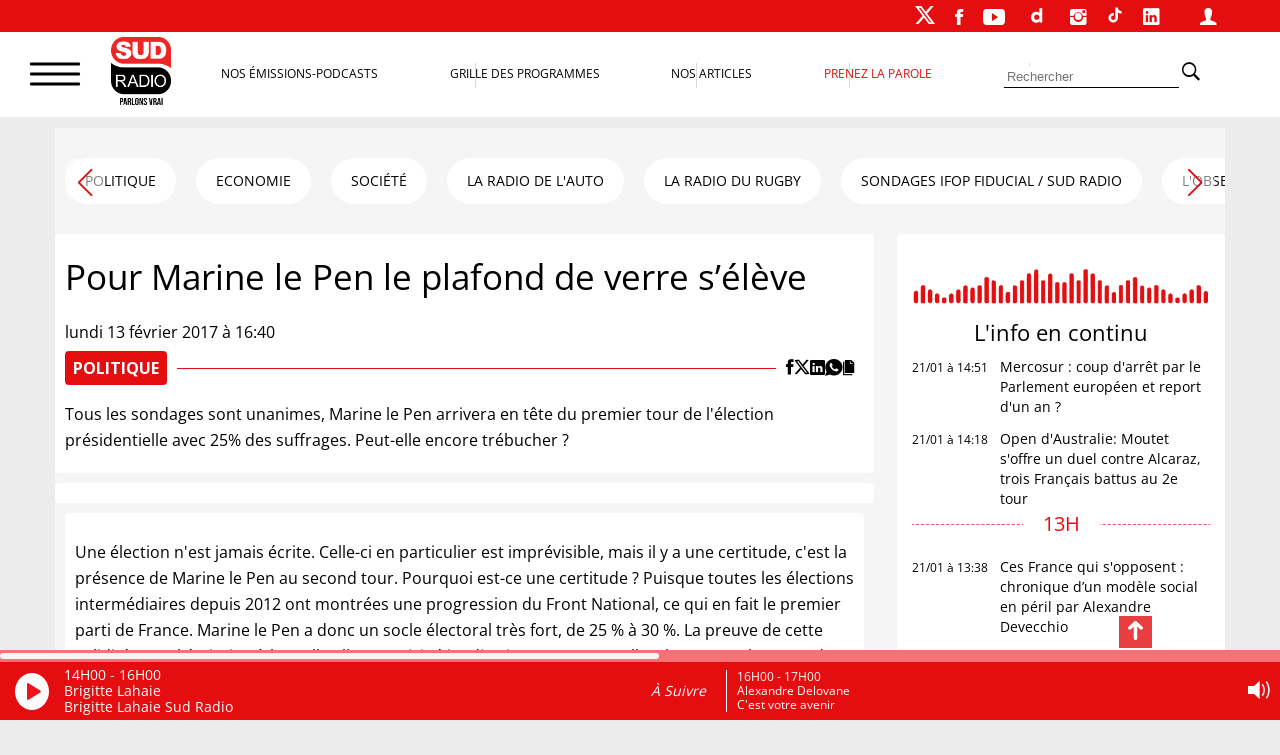

--- FILE ---
content_type: text/html; charset=UTF-8
request_url: https://www.sudradio.fr/editorial/pour-marine-le-pen-le-plafond-de-verre-seleve
body_size: 28289
content:
<!DOCTYPE html>
<html lang="fr-FR">
<head>
      <!--  <script>
        !function(e,t,a,s){e[a]=e[a]||[],e[a].pauseAdRequests=1,e[t]=e[t]||[];var n=[],c=!1;!function e(){if(!s.body)return setTimeout(e,5);var t=s.createElement("iframe");t.style.cssText="display:none",t.name="__tcfapiLocator",s.body.appendChild(t)}(),e.addEventListener("message",function t(a){var s="string"==typeof a.data,n={};if(s)try{n=JSON.parse(a.data)}catch(c){}else n=a.data;var r="object"==typeof n&&null!==n?n.__tcfapiCall:null;r&&e.__tcfapi(r.command,r.version,function(e,t){var n={__tcfapiReturn:{returnValue:e,success:t,callId:r.callId}};a&&a.source&&a.source.postMessage&&a.source.postMessage(s?JSON.stringify(n):n,"*")},r.parameter)},!1),e.__tcfapi=e.__tcfapi||function(){var e=arguments,t=e[0];if(!e.length)return n;var a=function(t){"function"==typeof e[2]&&e[2](t)};switch(t){case"ping":a({gdprApplies:c,cmpLoaded:!1,cmpStatus:"stub"});break;case"setGdprApplies":c=!!e[3],a("set",!0);break;default:n.push(e)}},e.__tcfapi("addEventListener",2,function(a,s){e[t].push({event:"__tcfapi_"+a.eventStatus,cmpStatus:a.cmpStatus})})}(window,"dataLayer","adsbygoogle",document),function(e,t,a,s){e[a]=e[a]||[],e[a].pauseAdRequests=1,e[t]=e[t]||[];var n=[],c=!1;(function e(){if(!s.body)return setTimeout(e,5);var t=s.createElement("iframe");t.style.cssText="display:none",t.name="__tcfapiLocator",s.body.appendChild(t)})(),e.addEventListener("message",function t(a){var s="string"==typeof a.data,n={};if(s)try{n=JSON.parse(a.data)}catch(c){}else n=a.data;var r="object"==typeof n&&null!==n?n.__tcfapiCall:null;r&&e.__tcfapi(r.command,r.version,function(e,t){var n={__tcfapiReturn:{returnValue:e,success:t,callId:r.callId}};a&&a.source&&a.source.postMessage&&a.source.postMessage(s?JSON.stringify(n):n,"*")},r.parameter)},!1),e.__tcfapi=e.__tcfapi||function(){var e=arguments,t=e[0];if(!e.length)return n;var a=function(t){"function"==typeof e[2]&&e[2](t)};switch(t){case"ping":a({gdprApplies:c,cmpLoaded:!1,cmpStatus:"stub"});break;case"setGdprApplies":c=!!e[3],a("set",!0);break;default:n.push(e)}},e.__tcfapi("addEventListener",2,function(a,s){e[t].push({event:"__tcfapi_"+a.eventStatus,cmpStatus:a.cmpStatus})})}(window,"dataLayer","adsbygoogle",document),__tcfapi("addEventListener",2,function(e,t){t&&("cmploaded"===e.eventStatus||"useractioncomplete"===e.eventStatus||"tcloaded"===e.eventStatus)&&((adsbygoogle=window.adsbygoogle||[]).pauseAdRequests=0)});
    </script>-->


    <meta charset="UTF-8">
    <meta name="viewport" content="width=device-width, initial-scale=1">
    <link rel="stylesheet" href="https://cdn.jsdelivr.net/npm/swiper@11/swiper-bundle.min.css"/>
    <script src="https://cdn.jsdelivr.net/npm/swiper@11/swiper-bundle.min.js"></script>
    <script>
        var _paq = window._paq = window._paq || [];
        /* tracker methods like "setCustomDimension" should be called before "trackPageView" */
        _paq.push(['trackPageView']);
        _paq.push(['enableLinkTracking']);
        (function() {
            var u="https://matomo.sudradio.fr/";
            _paq.push(['setTrackerUrl', u+'matomo.php']);
            _paq.push(['setSiteId', '7']);
            _paq.push(['HeatmapSessionRecording::disable']);
            var d=document, g=d.createElement('script'), s=d.getElementsByTagName('script')[0];
            g.async=true; g.src=u+'matomo.js'; s.parentNode.insertBefore(g,s);
        })();
    </script>
    <meta name='robots' content='index, follow, max-image-preview:large, max-snippet:-1, max-video-preview:-1' />

	<!-- This site is optimized with the Yoast SEO plugin v26.8 - https://yoast.com/product/yoast-seo-wordpress/ -->
	<title>Pour Marine le Pen le plafond de verre s’élève - Sud Radio</title>
	<meta name="description" content="Tous les sondages sont unanimes, Marine le Pen arrivera en tête du premier tour de l&#039;élection présidentielle avec 25% des suffrages. Peut-elle encore trébucher ?" />
	<link rel="canonical" href="https://www.sudradio.fr/editorial/pour-marine-le-pen-le-plafond-de-verre-seleve" />
	<meta property="og:locale" content="fr_FR" />
	<meta property="og:type" content="article" />
	<meta property="og:title" content="Pour Marine le Pen le plafond de verre s’élève - Sud Radio" />
	<meta property="og:description" content="Tous les sondages sont unanimes, Marine le Pen arrivera en tête du premier tour de l&#039;élection présidentielle avec 25% des suffrages. Peut-elle encore trébucher ?" />
	<meta property="og:url" content="https://www.sudradio.fr/editorial/pour-marine-le-pen-le-plafond-de-verre-seleve" />
	<meta property="og:site_name" content="Sud Radio" />
	<meta property="article:publisher" content="https://www.facebook.com/SudRadioOfficiel" />
	<meta property="og:image" content="https://www.sudradio.fr/wp-content/uploads/2017/02/KCSPRESS_0597052_0055.jpg" />
	<meta property="og:image:width" content="1920" />
	<meta property="og:image:height" content="1280" />
	<meta property="og:image:type" content="image/jpeg" />
	<meta name="twitter:card" content="summary_large_image" />
	<meta name="twitter:site" content="@SudRadio" />
	<meta name="twitter:label1" content="Durée de lecture estimée" />
	<meta name="twitter:data1" content="2 minutes" />
	<script type="application/ld+json" class="yoast-schema-graph">{"@context":"https://schema.org","@graph":[{"@type":"WebPage","@id":"https://www.sudradio.fr/editorial/pour-marine-le-pen-le-plafond-de-verre-seleve","url":"https://www.sudradio.fr/editorial/pour-marine-le-pen-le-plafond-de-verre-seleve","name":"Pour Marine le Pen le plafond de verre s’élève - Sud Radio","isPartOf":{"@id":"https://www.sudradio.fr/#website"},"datePublished":"2017-02-13T15:40:22+00:00","breadcrumb":{"@id":"https://www.sudradio.fr/editorial/pour-marine-le-pen-le-plafond-de-verre-seleve#breadcrumb"},"inLanguage":"fr-FR","potentialAction":[{"@type":"ReadAction","target":["https://www.sudradio.fr/editorial/pour-marine-le-pen-le-plafond-de-verre-seleve"]}]},{"@type":"BreadcrumbList","@id":"https://www.sudradio.fr/editorial/pour-marine-le-pen-le-plafond-de-verre-seleve#breadcrumb","itemListElement":[{"@type":"ListItem","position":1,"name":"Accueil","item":"https://www.sudradio.fr/"},{"@type":"ListItem","position":2,"name":"Editoriaux","item":"https://www.sudradio.fr/editorial"},{"@type":"ListItem","position":3,"name":"Pour Marine le Pen le plafond de verre s’élève"}]},{"@type":"WebSite","@id":"https://www.sudradio.fr/#website","url":"https://www.sudradio.fr/","name":"Sud Radio","description":"Parlons Vrai ! Le direct, les podcasts et l’actualité partout et à tout instant !","publisher":{"@id":"https://www.sudradio.fr/#organization"},"potentialAction":[{"@type":"SearchAction","target":{"@type":"EntryPoint","urlTemplate":"https://www.sudradio.fr/?s={search_term_string}"},"query-input":{"@type":"PropertyValueSpecification","valueRequired":true,"valueName":"search_term_string"}}],"inLanguage":"fr-FR"},{"@type":"Organization","@id":"https://www.sudradio.fr/#organization","name":"Sud Radio","url":"https://www.sudradio.fr/","logo":{"@type":"ImageObject","inLanguage":"fr-FR","@id":"https://www.sudradio.fr/#/schema/logo/image/","url":"https://www.sudradio.fr/wp-content/uploads/2019/01/logo-radio.jpg","contentUrl":"https://www.sudradio.fr/wp-content/uploads/2019/01/logo-radio.jpg","width":541,"height":541,"caption":"Sud Radio"},"image":{"@id":"https://www.sudradio.fr/#/schema/logo/image/"},"sameAs":["https://www.facebook.com/SudRadioOfficiel","https://x.com/SudRadio","https://www.instagram.com/sudradioofficiel","https://fr.linkedin.com/company/sudradio","https://www.youtube.com/@SudRadioOfficiel?sub_confirmation=1","https://www.dailymotion.com/SUDRADIO","https://www.tiktok.com/@sudradio"]}]}</script>
	<!-- / Yoast SEO plugin. -->


<link rel='dns-prefetch' href='//www.sudradio.fr' />
<link rel="alternate" title="oEmbed (JSON)" type="application/json+oembed" href="https://www.sudradio.fr/wp-json/oembed/1.0/embed?url=https%3A%2F%2Fwww.sudradio.fr%2Feditorial%2Fpour-marine-le-pen-le-plafond-de-verre-seleve" />
<link rel="alternate" title="oEmbed (XML)" type="text/xml+oembed" href="https://www.sudradio.fr/wp-json/oembed/1.0/embed?url=https%3A%2F%2Fwww.sudradio.fr%2Feditorial%2Fpour-marine-le-pen-le-plafond-de-verre-seleve&#038;format=xml" />
<style id='wp-img-auto-sizes-contain-inline-css'>
img:is([sizes=auto i],[sizes^="auto," i]){contain-intrinsic-size:3000px 1500px}
/*# sourceURL=wp-img-auto-sizes-contain-inline-css */
</style>
<link rel='stylesheet' id='formidable-css' href='https://www.sudradio.fr/wp-content/plugins/formidable/css/formidableforms.css?ver=119429' media='all' />
<style id='wp-block-library-inline-css'>
:root{--wp-block-synced-color:#7a00df;--wp-block-synced-color--rgb:122,0,223;--wp-bound-block-color:var(--wp-block-synced-color);--wp-editor-canvas-background:#ddd;--wp-admin-theme-color:#007cba;--wp-admin-theme-color--rgb:0,124,186;--wp-admin-theme-color-darker-10:#006ba1;--wp-admin-theme-color-darker-10--rgb:0,107,160.5;--wp-admin-theme-color-darker-20:#005a87;--wp-admin-theme-color-darker-20--rgb:0,90,135;--wp-admin-border-width-focus:2px}@media (min-resolution:192dpi){:root{--wp-admin-border-width-focus:1.5px}}.wp-element-button{cursor:pointer}:root .has-very-light-gray-background-color{background-color:#eee}:root .has-very-dark-gray-background-color{background-color:#313131}:root .has-very-light-gray-color{color:#eee}:root .has-very-dark-gray-color{color:#313131}:root .has-vivid-green-cyan-to-vivid-cyan-blue-gradient-background{background:linear-gradient(135deg,#00d084,#0693e3)}:root .has-purple-crush-gradient-background{background:linear-gradient(135deg,#34e2e4,#4721fb 50%,#ab1dfe)}:root .has-hazy-dawn-gradient-background{background:linear-gradient(135deg,#faaca8,#dad0ec)}:root .has-subdued-olive-gradient-background{background:linear-gradient(135deg,#fafae1,#67a671)}:root .has-atomic-cream-gradient-background{background:linear-gradient(135deg,#fdd79a,#004a59)}:root .has-nightshade-gradient-background{background:linear-gradient(135deg,#330968,#31cdcf)}:root .has-midnight-gradient-background{background:linear-gradient(135deg,#020381,#2874fc)}:root{--wp--preset--font-size--normal:16px;--wp--preset--font-size--huge:42px}.has-regular-font-size{font-size:1em}.has-larger-font-size{font-size:2.625em}.has-normal-font-size{font-size:var(--wp--preset--font-size--normal)}.has-huge-font-size{font-size:var(--wp--preset--font-size--huge)}.has-text-align-center{text-align:center}.has-text-align-left{text-align:left}.has-text-align-right{text-align:right}.has-fit-text{white-space:nowrap!important}#end-resizable-editor-section{display:none}.aligncenter{clear:both}.items-justified-left{justify-content:flex-start}.items-justified-center{justify-content:center}.items-justified-right{justify-content:flex-end}.items-justified-space-between{justify-content:space-between}.screen-reader-text{border:0;clip-path:inset(50%);height:1px;margin:-1px;overflow:hidden;padding:0;position:absolute;width:1px;word-wrap:normal!important}.screen-reader-text:focus{background-color:#ddd;clip-path:none;color:#444;display:block;font-size:1em;height:auto;left:5px;line-height:normal;padding:15px 23px 14px;text-decoration:none;top:5px;width:auto;z-index:100000}html :where(.has-border-color){border-style:solid}html :where([style*=border-top-color]){border-top-style:solid}html :where([style*=border-right-color]){border-right-style:solid}html :where([style*=border-bottom-color]){border-bottom-style:solid}html :where([style*=border-left-color]){border-left-style:solid}html :where([style*=border-width]){border-style:solid}html :where([style*=border-top-width]){border-top-style:solid}html :where([style*=border-right-width]){border-right-style:solid}html :where([style*=border-bottom-width]){border-bottom-style:solid}html :where([style*=border-left-width]){border-left-style:solid}html :where(img[class*=wp-image-]){height:auto;max-width:100%}:where(figure){margin:0 0 1em}html :where(.is-position-sticky){--wp-admin--admin-bar--position-offset:var(--wp-admin--admin-bar--height,0px)}@media screen and (max-width:600px){html :where(.is-position-sticky){--wp-admin--admin-bar--position-offset:0px}}

/*# sourceURL=wp-block-library-inline-css */
</style><style id='global-styles-inline-css'>
:root{--wp--preset--aspect-ratio--square: 1;--wp--preset--aspect-ratio--4-3: 4/3;--wp--preset--aspect-ratio--3-4: 3/4;--wp--preset--aspect-ratio--3-2: 3/2;--wp--preset--aspect-ratio--2-3: 2/3;--wp--preset--aspect-ratio--16-9: 16/9;--wp--preset--aspect-ratio--9-16: 9/16;--wp--preset--color--black: #000000;--wp--preset--color--cyan-bluish-gray: #abb8c3;--wp--preset--color--white: #ffffff;--wp--preset--color--pale-pink: #f78da7;--wp--preset--color--vivid-red: #cf2e2e;--wp--preset--color--luminous-vivid-orange: #ff6900;--wp--preset--color--luminous-vivid-amber: #fcb900;--wp--preset--color--light-green-cyan: #7bdcb5;--wp--preset--color--vivid-green-cyan: #00d084;--wp--preset--color--pale-cyan-blue: #8ed1fc;--wp--preset--color--vivid-cyan-blue: #0693e3;--wp--preset--color--vivid-purple: #9b51e0;--wp--preset--gradient--vivid-cyan-blue-to-vivid-purple: linear-gradient(135deg,rgb(6,147,227) 0%,rgb(155,81,224) 100%);--wp--preset--gradient--light-green-cyan-to-vivid-green-cyan: linear-gradient(135deg,rgb(122,220,180) 0%,rgb(0,208,130) 100%);--wp--preset--gradient--luminous-vivid-amber-to-luminous-vivid-orange: linear-gradient(135deg,rgb(252,185,0) 0%,rgb(255,105,0) 100%);--wp--preset--gradient--luminous-vivid-orange-to-vivid-red: linear-gradient(135deg,rgb(255,105,0) 0%,rgb(207,46,46) 100%);--wp--preset--gradient--very-light-gray-to-cyan-bluish-gray: linear-gradient(135deg,rgb(238,238,238) 0%,rgb(169,184,195) 100%);--wp--preset--gradient--cool-to-warm-spectrum: linear-gradient(135deg,rgb(74,234,220) 0%,rgb(151,120,209) 20%,rgb(207,42,186) 40%,rgb(238,44,130) 60%,rgb(251,105,98) 80%,rgb(254,248,76) 100%);--wp--preset--gradient--blush-light-purple: linear-gradient(135deg,rgb(255,206,236) 0%,rgb(152,150,240) 100%);--wp--preset--gradient--blush-bordeaux: linear-gradient(135deg,rgb(254,205,165) 0%,rgb(254,45,45) 50%,rgb(107,0,62) 100%);--wp--preset--gradient--luminous-dusk: linear-gradient(135deg,rgb(255,203,112) 0%,rgb(199,81,192) 50%,rgb(65,88,208) 100%);--wp--preset--gradient--pale-ocean: linear-gradient(135deg,rgb(255,245,203) 0%,rgb(182,227,212) 50%,rgb(51,167,181) 100%);--wp--preset--gradient--electric-grass: linear-gradient(135deg,rgb(202,248,128) 0%,rgb(113,206,126) 100%);--wp--preset--gradient--midnight: linear-gradient(135deg,rgb(2,3,129) 0%,rgb(40,116,252) 100%);--wp--preset--font-size--small: 13px;--wp--preset--font-size--medium: 20px;--wp--preset--font-size--large: 1.75rem;--wp--preset--font-size--x-large: 42px;--wp--preset--font-size--petit: 1rem;--wp--preset--font-size--moyen: 1.125rem;--wp--preset--font-size--très-large: clamp(1.75rem, 3vw, 2.25rem);--wp--preset--font-family--open-sans: Open Sans;--wp--preset--spacing--20: 0.44rem;--wp--preset--spacing--30: 0.67rem;--wp--preset--spacing--40: 1rem;--wp--preset--spacing--50: 1.5rem;--wp--preset--spacing--60: 2.25rem;--wp--preset--spacing--70: 3.38rem;--wp--preset--spacing--80: 5.06rem;--wp--preset--shadow--natural: 6px 6px 9px rgba(0, 0, 0, 0.2);--wp--preset--shadow--deep: 12px 12px 50px rgba(0, 0, 0, 0.4);--wp--preset--shadow--sharp: 6px 6px 0px rgba(0, 0, 0, 0.2);--wp--preset--shadow--outlined: 6px 6px 0px -3px rgb(255, 255, 255), 6px 6px rgb(0, 0, 0);--wp--preset--shadow--crisp: 6px 6px 0px rgb(0, 0, 0);}:root { --wp--style--global--content-size: 1140px;--wp--style--global--wide-size: 1140px; }:where(body) { margin: 0; }.wp-site-blocks > .alignleft { float: left; margin-right: 2em; }.wp-site-blocks > .alignright { float: right; margin-left: 2em; }.wp-site-blocks > .aligncenter { justify-content: center; margin-left: auto; margin-right: auto; }:where(.wp-site-blocks) > * { margin-block-start: 24px; margin-block-end: 0; }:where(.wp-site-blocks) > :first-child { margin-block-start: 0; }:where(.wp-site-blocks) > :last-child { margin-block-end: 0; }:root { --wp--style--block-gap: 24px; }:root :where(.is-layout-flow) > :first-child{margin-block-start: 0;}:root :where(.is-layout-flow) > :last-child{margin-block-end: 0;}:root :where(.is-layout-flow) > *{margin-block-start: 24px;margin-block-end: 0;}:root :where(.is-layout-constrained) > :first-child{margin-block-start: 0;}:root :where(.is-layout-constrained) > :last-child{margin-block-end: 0;}:root :where(.is-layout-constrained) > *{margin-block-start: 24px;margin-block-end: 0;}:root :where(.is-layout-flex){gap: 24px;}:root :where(.is-layout-grid){gap: 24px;}.is-layout-flow > .alignleft{float: left;margin-inline-start: 0;margin-inline-end: 2em;}.is-layout-flow > .alignright{float: right;margin-inline-start: 2em;margin-inline-end: 0;}.is-layout-flow > .aligncenter{margin-left: auto !important;margin-right: auto !important;}.is-layout-constrained > .alignleft{float: left;margin-inline-start: 0;margin-inline-end: 2em;}.is-layout-constrained > .alignright{float: right;margin-inline-start: 2em;margin-inline-end: 0;}.is-layout-constrained > .aligncenter{margin-left: auto !important;margin-right: auto !important;}.is-layout-constrained > :where(:not(.alignleft):not(.alignright):not(.alignfull)){max-width: var(--wp--style--global--content-size);margin-left: auto !important;margin-right: auto !important;}.is-layout-constrained > .alignwide{max-width: var(--wp--style--global--wide-size);}body .is-layout-flex{display: flex;}.is-layout-flex{flex-wrap: wrap;align-items: center;}.is-layout-flex > :is(*, div){margin: 0;}body .is-layout-grid{display: grid;}.is-layout-grid > :is(*, div){margin: 0;}body{padding-top: 0px;padding-right: 0px;padding-bottom: 0px;padding-left: 0px;}a:where(:not(.wp-element-button)){text-decoration: underline;}:root :where(.wp-element-button, .wp-block-button__link){background-color: #32373c;border-width: 0;color: #fff;font-family: inherit;font-size: inherit;font-style: inherit;font-weight: inherit;letter-spacing: inherit;line-height: inherit;padding-top: calc(0.667em + 2px);padding-right: calc(1.333em + 2px);padding-bottom: calc(0.667em + 2px);padding-left: calc(1.333em + 2px);text-decoration: none;text-transform: inherit;}.has-black-color{color: var(--wp--preset--color--black) !important;}.has-cyan-bluish-gray-color{color: var(--wp--preset--color--cyan-bluish-gray) !important;}.has-white-color{color: var(--wp--preset--color--white) !important;}.has-pale-pink-color{color: var(--wp--preset--color--pale-pink) !important;}.has-vivid-red-color{color: var(--wp--preset--color--vivid-red) !important;}.has-luminous-vivid-orange-color{color: var(--wp--preset--color--luminous-vivid-orange) !important;}.has-luminous-vivid-amber-color{color: var(--wp--preset--color--luminous-vivid-amber) !important;}.has-light-green-cyan-color{color: var(--wp--preset--color--light-green-cyan) !important;}.has-vivid-green-cyan-color{color: var(--wp--preset--color--vivid-green-cyan) !important;}.has-pale-cyan-blue-color{color: var(--wp--preset--color--pale-cyan-blue) !important;}.has-vivid-cyan-blue-color{color: var(--wp--preset--color--vivid-cyan-blue) !important;}.has-vivid-purple-color{color: var(--wp--preset--color--vivid-purple) !important;}.has-black-background-color{background-color: var(--wp--preset--color--black) !important;}.has-cyan-bluish-gray-background-color{background-color: var(--wp--preset--color--cyan-bluish-gray) !important;}.has-white-background-color{background-color: var(--wp--preset--color--white) !important;}.has-pale-pink-background-color{background-color: var(--wp--preset--color--pale-pink) !important;}.has-vivid-red-background-color{background-color: var(--wp--preset--color--vivid-red) !important;}.has-luminous-vivid-orange-background-color{background-color: var(--wp--preset--color--luminous-vivid-orange) !important;}.has-luminous-vivid-amber-background-color{background-color: var(--wp--preset--color--luminous-vivid-amber) !important;}.has-light-green-cyan-background-color{background-color: var(--wp--preset--color--light-green-cyan) !important;}.has-vivid-green-cyan-background-color{background-color: var(--wp--preset--color--vivid-green-cyan) !important;}.has-pale-cyan-blue-background-color{background-color: var(--wp--preset--color--pale-cyan-blue) !important;}.has-vivid-cyan-blue-background-color{background-color: var(--wp--preset--color--vivid-cyan-blue) !important;}.has-vivid-purple-background-color{background-color: var(--wp--preset--color--vivid-purple) !important;}.has-black-border-color{border-color: var(--wp--preset--color--black) !important;}.has-cyan-bluish-gray-border-color{border-color: var(--wp--preset--color--cyan-bluish-gray) !important;}.has-white-border-color{border-color: var(--wp--preset--color--white) !important;}.has-pale-pink-border-color{border-color: var(--wp--preset--color--pale-pink) !important;}.has-vivid-red-border-color{border-color: var(--wp--preset--color--vivid-red) !important;}.has-luminous-vivid-orange-border-color{border-color: var(--wp--preset--color--luminous-vivid-orange) !important;}.has-luminous-vivid-amber-border-color{border-color: var(--wp--preset--color--luminous-vivid-amber) !important;}.has-light-green-cyan-border-color{border-color: var(--wp--preset--color--light-green-cyan) !important;}.has-vivid-green-cyan-border-color{border-color: var(--wp--preset--color--vivid-green-cyan) !important;}.has-pale-cyan-blue-border-color{border-color: var(--wp--preset--color--pale-cyan-blue) !important;}.has-vivid-cyan-blue-border-color{border-color: var(--wp--preset--color--vivid-cyan-blue) !important;}.has-vivid-purple-border-color{border-color: var(--wp--preset--color--vivid-purple) !important;}.has-vivid-cyan-blue-to-vivid-purple-gradient-background{background: var(--wp--preset--gradient--vivid-cyan-blue-to-vivid-purple) !important;}.has-light-green-cyan-to-vivid-green-cyan-gradient-background{background: var(--wp--preset--gradient--light-green-cyan-to-vivid-green-cyan) !important;}.has-luminous-vivid-amber-to-luminous-vivid-orange-gradient-background{background: var(--wp--preset--gradient--luminous-vivid-amber-to-luminous-vivid-orange) !important;}.has-luminous-vivid-orange-to-vivid-red-gradient-background{background: var(--wp--preset--gradient--luminous-vivid-orange-to-vivid-red) !important;}.has-very-light-gray-to-cyan-bluish-gray-gradient-background{background: var(--wp--preset--gradient--very-light-gray-to-cyan-bluish-gray) !important;}.has-cool-to-warm-spectrum-gradient-background{background: var(--wp--preset--gradient--cool-to-warm-spectrum) !important;}.has-blush-light-purple-gradient-background{background: var(--wp--preset--gradient--blush-light-purple) !important;}.has-blush-bordeaux-gradient-background{background: var(--wp--preset--gradient--blush-bordeaux) !important;}.has-luminous-dusk-gradient-background{background: var(--wp--preset--gradient--luminous-dusk) !important;}.has-pale-ocean-gradient-background{background: var(--wp--preset--gradient--pale-ocean) !important;}.has-electric-grass-gradient-background{background: var(--wp--preset--gradient--electric-grass) !important;}.has-midnight-gradient-background{background: var(--wp--preset--gradient--midnight) !important;}.has-small-font-size{font-size: var(--wp--preset--font-size--small) !important;}.has-medium-font-size{font-size: var(--wp--preset--font-size--medium) !important;}.has-large-font-size{font-size: var(--wp--preset--font-size--large) !important;}.has-x-large-font-size{font-size: var(--wp--preset--font-size--x-large) !important;}.has-petit-font-size{font-size: var(--wp--preset--font-size--petit) !important;}.has-moyen-font-size{font-size: var(--wp--preset--font-size--moyen) !important;}.has-très-large-font-size{font-size: var(--wp--preset--font-size--très-large) !important;}.has-open-sans-font-family{font-family: var(--wp--preset--font-family--open-sans) !important;}
/*# sourceURL=global-styles-inline-css */
</style>

<link rel='stylesheet' id='pdfp-public-css' href='https://www.sudradio.fr/wp-content/plugins/pdf-poster/build/public.css?ver=1769004104' media='all' />
<link rel='stylesheet' id='theme-my-login-css' href='https://www.sudradio.fr/wp-content/plugins/theme-my-login/assets/styles/theme-my-login.min.css?ver=7.1.14' media='all' />
<link rel='stylesheet' id='wpsl-styles-css' href='https://www.sudradio.fr/wp-content/plugins/wp-store-locator/css/styles.min.css?ver=2.2.261' media='all' />
<link rel='stylesheet' id='theme-css' href='https://www.sudradio.fr/wp-content/themes/sud-2023/style.css?ver=02.11' media='all' />
<link rel='stylesheet' id='sud_wp-polls-css' href='https://www.sudradio.fr/wp-content/themes/sud-2023/polls-css.css?ver=02.07' media='all' />
<script src="https://www.sudradio.fr/wp-includes/js/jquery/jquery.min.js?ver=3.7.1" id="jquery-core-js"></script>
<script src="https://www.sudradio.fr/wp-includes/js/jquery/jquery-migrate.min.js?ver=3.4.1" id="jquery-migrate-js"></script>
        <style>
                    </style>
<script>document.documentElement.className += " js";</script>
<noscript><style>.lazyload[data-src]{display:none !important;}</style></noscript><style>.lazyload{background-image:none !important;}.lazyload:before{background-image:none !important;}</style><style class='wp-fonts-local'>
@font-face{font-family:"Open Sans";font-style:normal;font-weight:400;font-display:fallback;src:url('https://www.sudradio.fr/wp-content/themes/sud-2023/assets/fonts/open-sans-v34-latin-regular.woff2') format('woff2');font-stretch:normal;}
</style>
<link rel="icon" href="https://www.sudradio.fr/wp-content/uploads/2019/06/cropped-favicon-32x32.png" sizes="32x32" />
<link rel="icon" href="https://www.sudradio.fr/wp-content/uploads/2019/06/cropped-favicon-192x192.png" sizes="192x192" />
<link rel="apple-touch-icon" href="https://www.sudradio.fr/wp-content/uploads/2019/06/cropped-favicon-180x180.png" />
<meta name="msapplication-TileImage" content="https://www.sudradio.fr/wp-content/uploads/2019/06/cropped-favicon-270x270.png" />
                <script async defer src="https://securepubads.g.doubleclick.net/tag/js/gpt.js"></script>
            <script>
                var blocCarre = {}
                var blocLong = {}
                window.googletag = window.googletag || {cmd: []};
                googletag.cmd.push(function () {
                    googletag.defineSlot('/22186036340/TestHabillage', ['fluid'], 'admanager-habillage').addService(googletag.pubads());
                    //googletag.defineSlot('/22186036340/Habillage', ['fluid'], 'admanager-habillage').addService(googletag.pubads());
                    googletag.defineSlot('/22186036340/bandeau-haut', [728, 90], 'admanager-bandeau-haut').addService(googletag.pubads());
                    googletag.defineSlot('/22186036340/bandeau-haut', [320, 50], 'admanager-bandeau-phone').addService(googletag.pubads());
                    blocCarre = googletag.defineSlot('/22186036340/bloc-carre', [300, 250], 'admanager-bloc-carre').addService(googletag.pubads());
                    blocLong = googletag.defineSlot('/22186036340/bloc-long', [300, 600], 'admanager-bloc-long').addService(googletag.pubads());
                    googletag.pubads().enableSingleRequest();
                    googletag.enableServices();
                });
            </script>
        </head>

<body class="wp-singular editorial-template-default single single-editorial postid-27079 wp-embed-responsive wp-theme-sud-2023 sud_menu_fixe">
<div id="sud_container">
<!-- fin entête --><header class="header">
            <nav class="sud_barre_menu_entete">
            <ul id="menu-top-2023" class="menu"><li id="menu-item-447760" class="menu-item menu-item-type-custom menu-item-object-custom menu-item-447760"><a target="_blank" href="https://twitter.com/SudRadio"><div class="logo-x-blanc"></div></a></li>
<li id="menu-item-447759" class="menu-item menu-item-type-custom menu-item-object-custom menu-item-447759"><a target="_blank" href="https://fr-fr.facebook.com/SudRadioOfficiel/"><span class="ion-social-facebook"></span></a></li>
<li id="menu-item-447761" class="menu-item menu-item-type-custom menu-item-object-custom menu-item-447761"><a target="_blank" href="https://www.youtube.com/c/SudRadioyoutube?sub_confirmation=1"><span class="ion-social-youtube"></span></a></li>
<li id="menu-item-506319" class="menu-item menu-item-type-custom menu-item-object-custom menu-item-506319"><a href="https://www.dailymotion.com/SUDRADIO"><div class="sud_btn_daily"></div></a></li>
<li id="menu-item-447762" class="menu-item menu-item-type-custom menu-item-object-custom menu-item-447762"><a target="_blank" href="https://www.instagram.com/sudradioofficiel/"><span class="ion-social-instagram"></span></a></li>
<li id="menu-item-506320" class="menu-item menu-item-type-custom menu-item-object-custom menu-item-506320"><a href="https://www.tiktok.com/@sudradio"><div class="sud_btn_tiktok"></div></a></li>
<li id="menu-item-506318" class="menu-item menu-item-type-custom menu-item-object-custom menu-item-506318"><a href="https://www.linkedin.com/company/sudradio"><span class="ion-social-linkedin"></span></a></li>
<li id="menu-item-447764" class="menu-item menu-item-type-post_type menu-item-object-page menu-item-447764"><a href="https://www.sudradio.fr/se-connecter"><span class="ion-person"></span></a></li>
</ul>        </nav>

    
    <nav class="sud_barre_menu_body">
        <div id="sud_burger_link" class="ion-navicon-round" onclick="openMenuPopup()">
            <span class="burger-menu__line"></span>
            <span class="burger-menu__line"></span>
            <span class="burger-menu__line"></span>
        </div>
        <a href="https://www.sudradio.fr" class="sud_barre_menu_logo">
            <img src="[data-uri]" alt="Accueil" class="sud_logo_barre lazyload" data-src="https://www.sudradio.fr/wp-content/themes/sud-2023/assets/img/logo-fondblanc-parlons.png" decoding="async" data-eio-rwidth="433" data-eio-rheight="489"><noscript><img src="https://www.sudradio.fr/wp-content/themes/sud-2023/assets/img/logo-fondblanc-parlons.png" alt="Accueil" class="sud_logo_barre" data-eio="l"></noscript>        </a>
        <div class="menu-header">
            <a class="sud_barre_menu_nomobile" href="/emissions">Nos Émissions-Podcasts</a>
            <a class="sud_barre_menu_nomobile" href="/programmes">Grille des programmes</a>
            <a class="sud_barre_menu_nomobile" href="/actualites">Nos Articles</a>
            <a class="sud_barre_menu_nomobile sud_rouge" href="/contact">Prenez la parole</a>
        </div>

        <form class="sud_barre_menu_nomobile" method="get" action="https://www.sudradio.fr/" role="search">
            <input placeholder="Rechercher" value="" type="text" name="s"
                   class="sud_barre_cherche">
            <input type="hidden" name="orderby" value="post_date">
            <input type="hidden" name="order" value="desc">
            <button type="submit" class="sud_barre_cherche_bouton"><span class="ion-ios-search-strong"></span></button>
        </form>
        <a class="sud_barre_menu_mobile" href="/?s"><span class="ion-ios-search-strong"></span></a>
    </nav>
    <nav class="sud_barre_menu_mobile_texte">
        <a class="" href="/emissions">Podcasts</a>
        <a class="" href="/programmes">Grille</a>
        <a class="" href="/actualites">Articles</a>
        <a class="sud_rouge" href="/contact">Intervenez</a>
    </nav>

    <div id="sud_pre_bruger" onclick="closeMenuPopup()">
        <div id="sud_menu_popup">
            <nav id="sud_menu_burger">
                <ul id="menu-burger-2024" class="menu"><li id="menu-item-760798" class="menu-item menu-item-type-post_type menu-item-object-page menu-item-760798"><a href="https://www.sudradio.fr/publicite">RÉGIE PUBLICITAIRE</a></li>
<li id="menu-item-517279" class="menu-item menu-item-type-post_type menu-item-object-page menu-item-517279"><a href="https://www.sudradio.fr/frequences">SUR QUELLE FREQUENCE NOUS ECOUTER ?</a></li>
<li id="menu-item-517278" class="menu-item menu-item-type-post_type menu-item-object-page menu-item-517278"><a href="https://www.sudradio.fr/programmes">LA GRILLE DES PROGRAMMES</a></li>
<li id="menu-item-517288" class="menu-item menu-item-type-custom menu-item-object-custom menu-item-has-children menu-item-517288"><a href="/emissions">LES EMISSIONS DE LA SEMAINE</a>
<ul class="sub-menu">
	<li id="menu-item-517289" class="menu-item menu-item-type-custom menu-item-object-custom menu-item-517289"><a href="/programme/legrandmatin">Le Grand Matin SUD RADIO</a></li>
	<li id="menu-item-517290" class="menu-item menu-item-type-custom menu-item-object-custom menu-item-517290"><a href="/programme/legrandmatin/leditopolitique">Les éditorialistes SUD RADIO</a></li>
	<li id="menu-item-517292" class="menu-item menu-item-type-custom menu-item-object-custom menu-item-517292"><a href="/programme/parlons-vrai-chez-bourdin-2">Parlons vrai chez Bourdin</a></li>
	<li id="menu-item-517293" class="menu-item menu-item-type-custom menu-item-object-custom menu-item-517293"><a href="/programme/le-10-heures-midi-media">Sud Radio Medias</a></li>
	<li id="menu-item-517295" class="menu-item menu-item-type-custom menu-item-object-custom menu-item-517295"><a href="/programme/andrebercoffdanstoussesetats">Bercoff dans tous ses états</a></li>
	<li id="menu-item-517296" class="menu-item menu-item-type-custom menu-item-object-custom menu-item-517296"><a href="/programme/brigitte-lahaie-sudradio">Brigitte Lahaie</a></li>
	<li id="menu-item-517298" class="menu-item menu-item-type-custom menu-item-object-custom menu-item-517298"><a href="/programme/les-vraies-voix-sud-radio">Les Vraies Voix</a></li>
	<li id="menu-item-517299" class="menu-item menu-item-type-custom menu-item-object-custom menu-item-517299"><a href="/programme/les-clefs-dune-vie">Les clefs d'une vie</a></li>
	<li id="menu-item-517297" class="menu-item menu-item-type-custom menu-item-object-custom menu-item-517297"><a href="/programme/a-votre-ecoute">A votre écoute</a></li>
	<li id="menu-item-517306" class="menu-item menu-item-type-custom menu-item-object-custom menu-item-517306"><a href="/programme/osez-entreprendre">Osez Entreprendre</a></li>
	<li id="menu-item-517305" class="menu-item menu-item-type-custom menu-item-object-custom menu-item-517305"><a href="/programme/osez-investir-2">Osez Investir</a></li>
	<li id="menu-item-517294" class="menu-item menu-item-type-custom menu-item-object-custom menu-item-517294"><a href="/programme/mettez-vous-d-accord">Mettez-vous d'accord</a></li>
</ul>
</li>
<li id="menu-item-517680" class="menu-item menu-item-type-custom menu-item-object-custom menu-item-has-children menu-item-517680"><a href="/emissions">LES EMISSIONS DU WEEK-END</a>
<ul class="sub-menu">
	<li id="menu-item-517300" class="menu-item menu-item-type-custom menu-item-object-custom menu-item-517300"><a href="/programme/le-grand-matin-samedi">Le Grand Matin week-end samedi</a></li>
	<li id="menu-item-517301" class="menu-item menu-item-type-custom menu-item-object-custom menu-item-517301"><a href="/programme/lheure-libre">L’heure Libre</a></li>
	<li id="menu-item-517302" class="menu-item menu-item-type-custom menu-item-object-custom menu-item-517302"><a href="/programme/sud-radio-on-parle-auto">On parle Auto</a></li>
	<li id="menu-item-517303" class="menu-item menu-item-type-custom menu-item-object-custom menu-item-517303"><a href="/programme/in-vino">In vino</a></li>
	<li id="menu-item-517307" class="menu-item menu-item-type-custom menu-item-object-custom menu-item-517307"><a href="/programme/ferniot-fait-le-marche">Ferniot fait le marché</a></li>
	<li id="menu-item-517308" class="menu-item menu-item-type-custom menu-item-object-custom menu-item-517308"><a href="/programme/en-toute-verite">En toute vérité</a></li>
	<li id="menu-item-517309" class="menu-item menu-item-type-custom menu-item-object-custom menu-item-517309"><a href="/programme/y-a-pas-dage">Y a pas d'age</a></li>
	<li id="menu-item-517310" class="menu-item menu-item-type-custom menu-item-object-custom menu-item-517310"><a href="/programme/cest-ca-la-france">C’est ça la France</a></li>
	<li id="menu-item-517311" class="menu-item menu-item-type-custom menu-item-object-custom menu-item-517311"><a href="/programme/lescoupsdecoeurdeslibraires">Le coup de coeur des libraires</a></li>
	<li id="menu-item-517312" class="menu-item menu-item-type-custom menu-item-object-custom menu-item-517312"><a href="/programme/le-numerique-pour-tous">Le numérique pour tous</a></li>
	<li id="menu-item-517313" class="menu-item menu-item-type-custom menu-item-object-custom menu-item-517313"><a href="/programme/la-france-a-decouvrir">La France à découvrir</a></li>
	<li id="menu-item-517314" class="menu-item menu-item-type-custom menu-item-object-custom menu-item-517314"><a href="/programme/cest-excellent">C’est excellent</a></li>
	<li id="menu-item-517315" class="menu-item menu-item-type-custom menu-item-object-custom menu-item-517315"><a href="/programme/destins-de-femmes">Destins de Femmes</a></li>
</ul>
</li>
<li id="menu-item-517280" class="menu-item menu-item-type-post_type menu-item-object-page menu-item-517280"><a href="https://www.sudradio.fr/emissions">PODCASTS</a></li>
<li id="menu-item-558413" class="menu-item menu-item-type-post_type menu-item-object-page menu-item-558413"><a href="https://www.sudradio.fr/nos-biographies">LES BIOGRAPHIES</a></li>
<li id="menu-item-642732" class="menu-item menu-item-type-post_type menu-item-object-page menu-item-642732"><a href="https://www.sudradio.fr/brigitte-lahaie-sud-radio">BRIGITTE LAHAIE</a></li>
<li id="menu-item-517281" class="menu-item menu-item-type-post_type menu-item-object-page menu-item-has-children menu-item-517281"><a href="https://www.sudradio.fr/la-radio-du-rugby">LA RADIO DU RUGBY / TOP 14 - PRO D2</a>
<ul class="sub-menu">
	<li id="menu-item-517714" class="menu-item menu-item-type-custom menu-item-object-custom menu-item-517714"><a href="/programme/au-coeur-de-la-melee-2">Lundi 20h - 21h - Au coeur de la mêlée</a></li>
	<li id="menu-item-517719" class="menu-item menu-item-type-custom menu-item-object-custom menu-item-517719"><a href="/programme/sud-radio-rugby">Vendredi 19h30 - 23h</a></li>
	<li id="menu-item-517721" class="menu-item menu-item-type-custom menu-item-object-custom menu-item-517721"><a href="/programme/sud-radio-rugby-2">Samedi 15h - 19h</a></li>
	<li id="menu-item-517718" class="menu-item menu-item-type-custom menu-item-object-custom menu-item-517718"><a href="/programme/sud-radio-rugby-6">Samedi 21h - 23h</a></li>
	<li id="menu-item-517725" class="menu-item menu-item-type-custom menu-item-object-custom menu-item-517725"><a href="/programme/sud-radio-rugby-4">Dimanche 21h - 23h</a></li>
	<li id="menu-item-518052" class="menu-item menu-item-type-custom menu-item-object-custom menu-item-518052"><a href="/programme/rugby-ecoxpert">Rugby ÉcoXpert</a></li>
	<li id="menu-item-517813" class="menu-item menu-item-type-custom menu-item-object-custom menu-item-517813"><a href="/programme/le-conseil-de-classe-du-top-14">Le Conseil de Classe du TOP 14</a></li>
	<li id="menu-item-518051" class="menu-item menu-item-type-custom menu-item-object-custom menu-item-518051"><a href="/programme/le-conseil-de-classe-de-la-pro-d2">Le Conseil de Classe de la Pro D2</a></li>
	<li id="menu-item-517743" class="menu-item menu-item-type-custom menu-item-object-custom menu-item-517743"><a href="/programme/le-conseil-de-classe-de-la-champions-cup">Le Conseil de Classe de la Champions Cup</a></li>
</ul>
</li>
<li id="menu-item-517282" class="menu-item menu-item-type-custom menu-item-object-custom menu-item-517282"><a href="https://www.sudradio.fr/sud-radio-la-radio-de-lauto">LA RADIO DE L'AUTO</a></li>
<li id="menu-item-517284" class="menu-item menu-item-type-post_type menu-item-object-page menu-item-517284"><a href="https://www.sudradio.fr/courses">COURSES HIPPIQUES - PRONOS - JOCKEYS DE LEGENDE</a></li>
<li id="menu-item-517285" class="menu-item menu-item-type-custom menu-item-object-custom menu-item-517285"><a href="https://www.sudradio.fr/programme/lhoroscope-sud-radio">HOROSCOPE</a></li>
<li id="menu-item-649183" class="menu-item menu-item-type-post_type menu-item-object-page menu-item-649183"><a href="https://www.sudradio.fr/sud-radio-faut-que-ca-change">Sud Radio, Faut que ça change !</a></li>
<li id="menu-item-517286" class="menu-item menu-item-type-custom menu-item-object-custom menu-item-517286"><a href="https://www.sudradio.fr/actualites">TOUTES LES INFOS / LE FIL ACTU</a></li>
<li id="menu-item-649179" class="menu-item menu-item-type-post_type menu-item-object-page menu-item-649179"><a href="https://www.sudradio.fr/trophee-de-la-meilleure-initiative-citoyenne">Trophée de la meilleure initiative citoyenne</a></li>
<li id="menu-item-524729" class="menu-item menu-item-type-taxonomy menu-item-object-category menu-item-524729"><a href="https://www.sudradio.fr/rubrique/ifop">SONDAGES IFOP FIDUCIAL / SUD RADIO</a></li>
<li id="menu-item-681655" class="menu-item menu-item-type-post_type menu-item-object-page menu-item-681655"><a href="https://www.sudradio.fr/qui-sommes-nous">QUI SOMMES-NOUS ?</a></li>
<li id="menu-item-517287" class="menu-item menu-item-type-post_type menu-item-object-page menu-item-517287"><a href="https://www.sudradio.fr/contact">NOUS CONTACTER</a></li>
</ul>            </nav>
            <div id="sud_menu_burger_bas">
                <a class="sud_menu_burger_bas_lien" href="/dossier-de-presse">Dossier de presse</a>
                <a class="sud_menu_burger_bas_lien" href="/publicite">Régie publicitaire</a>
            </div>
        </div>
    </div>

    <script>
        function openMenuPopup() {
            const noScroll = document.querySelector('body');
            const element = document.querySelector('#sud_burger_link');
            if (document.getElementById("sud_pre_bruger").style.display == "block") {

                element.classList.add('ion-navicon-round');
                element.classList.remove('ion-close');
                //   noScroll.classList.remove('no-scroll');
                document.getElementById("sud_pre_bruger").style.display = "none"
            } else {
                element.classList.add('ion-close');
                element.classList.remove('ion-navicon-round');
                //  noScroll.classList.add('no-scroll');
                document.getElementById("sud_pre_bruger").style.display = "block"
            }
        }

        // fonction appelée dans le plugin sud-ajax/sud-ajax-pageload-newtheme.js
        function closeMenuPopup() {

            const element = document.querySelector('#sud_burger_link');
            const noScroll = document.querySelector('body');

            element.classList.add('ion-navicon-round');
            noScroll.classList.remove('no-scroll');
            element.classList.remove('ion-close');
            document.getElementById("sud_pre_bruger").style.display = "none"
        }

        let sousMenu = document.querySelectorAll("li.menu-item-has-children")

        sousMenu.forEach(haschildren => {

            menu = haschildren.querySelector("a")

            const i = document.createElement('i');
            const a = document.createElement('a');
            i.classList.add('ion-chevron-right');
            a.setAttribute('id', 'sud_sous_menu');
            a.appendChild(i)
            menu.after(a)

            //var sousmenu = this.nextElementSibling;
            var sousmenu = haschildren.querySelector(".sub-menu")
            var sudsousmenu = haschildren.querySelector("#sud_sous_menu")

            a.addEventListener("click", function (e) {
                e.stopPropagation()

                const i = sudsousmenu.querySelector("i")

                if (sousmenu.style.display == 'block') {
                    i.classList.remove('ion-chevron-down');
                    i.classList.add('ion-chevron-right');
                    sousmenu.style.display = 'none'
                } else {
                    sousmenu.style.display = 'block'
                    i.classList.remove('ion-chevron-right');
                    i.classList.add('ion-chevron-down');
                }

            })

        });

    </script>
</header>

        <div class="sud_publicite_header">
        <div class="textwidget custom-html-widget"><div id="admanager-bandeau-haut" ><script>
    googletag.cmd.push(function() { googletag.display('admanager-bandeau-haut'); });
  </script></div></div><div class="textwidget custom-html-widget"><div id="admanager-bandeau-phone" style="width: 320px; height: 50px;"><script>
    googletag.cmd.push(function() { googletag.display('admanager-bandeau-phone'); });</script></div></div>    </div>

    <main id="sud_maincontent">
        <p class='quelle_page'>single.php</p>
        <script src="/wp-content/plugins/formidable-pro/js/frm.min.js" id="formidable-js"></script>
        <div class="sud_nosarticles_marge">
        <section id="sud_theme">
            <nav id="sud_slider_container" class="swiper">
    <ul id="sud_slide_theme_menu" class="swiper-wrapper"><li id="menu-item-504482" class="menu-item menu-item-type-taxonomy menu-item-object-category current-editorial-ancestor current-menu-parent current-editorial-parent menu-item-504482 swiper-slide"><a href="https://www.sudradio.fr/rubrique/politique">POLITIQUE</a></li>
<li id="menu-item-504483" class="menu-item menu-item-type-taxonomy menu-item-object-category menu-item-504483 swiper-slide"><a href="https://www.sudradio.fr/rubrique/economie">ECONOMIE</a></li>
<li id="menu-item-504484" class="menu-item menu-item-type-taxonomy menu-item-object-category menu-item-504484 swiper-slide"><a href="https://www.sudradio.fr/rubrique/societe">SOCIÉTÉ</a></li>
<li id="menu-item-504487" class="menu-item menu-item-type-custom menu-item-object-custom menu-item-504487 swiper-slide"><a href="https://www.sudradio.fr/sud-radio-la-radio-de-lauto">LA RADIO DE L'AUTO</a></li>
<li id="menu-item-504485" class="menu-item menu-item-type-post_type menu-item-object-page menu-item-504485 swiper-slide"><a href="https://www.sudradio.fr/la-radio-du-rugby">LA RADIO DU RUGBY</a></li>
<li id="menu-item-504486" class="menu-item menu-item-type-taxonomy menu-item-object-category menu-item-504486 swiper-slide"><a href="https://www.sudradio.fr/rubrique/ifop">SONDAGES IFOP FIDUCIAL / SUD RADIO</a></li>
<li id="menu-item-746054" class="menu-item menu-item-type-post_type menu-item-object-page menu-item-746054 swiper-slide"><a href="https://www.sudradio.fr/lobservatoire-fiducial-2025-des-metiers-avec-sud-radio">L'OBSERVATOIRE FIDUCIAL DES MÉTIERS 2025</a></li>
<li id="menu-item-743565" class="menu-item menu-item-type-taxonomy menu-item-object-category menu-item-743565 swiper-slide"><a href="https://www.sudradio.fr/rubrique/chute-de-bayrou">CHUTE DE BAYROU</a></li>
<li id="menu-item-504488" class="menu-item menu-item-type-taxonomy menu-item-object-category menu-item-504488 swiper-slide"><a href="https://www.sudradio.fr/rubrique/monde">MONDE</a></li>
<li id="menu-item-504489" class="menu-item menu-item-type-taxonomy menu-item-object-category menu-item-504489 swiper-slide"><a href="https://www.sudradio.fr/rubrique/faits-divers">FAITS DIVERS</a></li>
<li id="menu-item-504490" class="menu-item menu-item-type-taxonomy menu-item-object-category menu-item-504490 swiper-slide"><a href="https://www.sudradio.fr/rubrique/justice">JUSTICE</a></li>
<li id="menu-item-504491" class="menu-item menu-item-type-taxonomy menu-item-object-category menu-item-504491 swiper-slide"><a href="https://www.sudradio.fr/rubrique/sport-rugby/sport">SPORT</a></li>
<li id="menu-item-558411" class="menu-item menu-item-type-post_type menu-item-object-page menu-item-558411 swiper-slide"><a href="https://www.sudradio.fr/nos-biographies">NOS BIOGRAPHIES</a></li>
<li id="menu-item-504492" class="menu-item menu-item-type-taxonomy menu-item-object-category menu-item-504492 swiper-slide"><a href="https://www.sudradio.fr/rubrique/bercoff-dans-tous-ses-etats">BERCOFF DANS TOUS SES ETATS</a></li>
<li id="menu-item-504494" class="menu-item menu-item-type-taxonomy menu-item-object-category menu-item-504494 swiper-slide"><a href="https://www.sudradio.fr/rubrique/brigitte-lahaie">BRIGITTE LAHAIE</a></li>
<li id="menu-item-504495" class="menu-item menu-item-type-custom menu-item-object-custom menu-item-504495 swiper-slide"><a href="https://www.sudradio.fr/programme/legrandmatin">Le Grand Matin</a></li>
<li id="menu-item-504496" class="menu-item menu-item-type-taxonomy menu-item-object-category menu-item-504496 swiper-slide"><a href="https://www.sudradio.fr/rubrique/medias">MEDIAS</a></li>
<li id="menu-item-504497" class="menu-item menu-item-type-custom menu-item-object-custom menu-item-504497 swiper-slide"><a href="https://www.sudradio.fr/programme/mettez-vous-d-accord">Mettez-vous d'accord</a></li>
<li id="menu-item-504498" class="menu-item menu-item-type-custom menu-item-object-custom menu-item-504498 swiper-slide"><a href="https://www.sudradio.fr/programme/la-culture-dans-tous-ses-etats">La culture dans tous ses états</a></li>
<li id="menu-item-504500" class="menu-item menu-item-type-custom menu-item-object-custom menu-item-504500 swiper-slide"><a href="https://www.sudradio.fr/programme/les-vraies-voix-sud-radio">Les Vraies Voix</a></li>
<li id="menu-item-504501" class="menu-item menu-item-type-custom menu-item-object-custom menu-item-504501 swiper-slide"><a href="https://www.sudradio.fr/programme/les-clefs-dune-vie">Les clefs d'une vie</a></li>
<li id="menu-item-504502" class="menu-item menu-item-type-custom menu-item-object-custom menu-item-504502 swiper-slide"><a href="https://www.sudradio.fr/programme/parlons-immo">Parlons Immo</a></li>
<li id="menu-item-504504" class="menu-item menu-item-type-custom menu-item-object-custom menu-item-504504 swiper-slide"><a href="https://www.sudradio.fr/programme/en-toute-verite">En toute vérité</a></li>
<li id="menu-item-504505" class="menu-item menu-item-type-custom menu-item-object-custom menu-item-504505 swiper-slide"><a href="https://www.sudradio.fr/programme/le-grand-matin-samedi">Le grand matin week-end</a></li>
<li id="menu-item-504506" class="menu-item menu-item-type-custom menu-item-object-custom menu-item-504506 swiper-slide"><a href="https://www.sudradio.fr/programme/la-france-a-decouvrir">La France à découvrir</a></li>
<li id="menu-item-504507" class="menu-item menu-item-type-custom menu-item-object-custom menu-item-504507 swiper-slide"><a href="https://www.sudradio.fr/programme/loft-music">Loft Music</a></li>
<li id="menu-item-504508" class="menu-item menu-item-type-custom menu-item-object-custom menu-item-504508 swiper-slide"><a href="https://www.sudradio.fr/programme/cest-ca-la-france">C'est ça la France</a></li>
<li id="menu-item-504509" class="menu-item menu-item-type-custom menu-item-object-custom menu-item-504509 swiper-slide"><a href="https://www.sudradio.fr/programme/ferniot-fait-le-marche">Ferniot fait le marché</a></li>
<li id="menu-item-504510" class="menu-item menu-item-type-custom menu-item-object-custom menu-item-504510 swiper-slide"><a href="https://www.sudradio.fr/programme/lescoupsdecoeurdeslibraires">Le coup de coeur des libraires</a></li>
<li id="menu-item-504512" class="menu-item menu-item-type-custom menu-item-object-custom menu-item-504512 swiper-slide"><a href="https://www.sudradio.fr/programme/cest-excellent">C'est excellent</a></li>
<li id="menu-item-504514" class="menu-item menu-item-type-custom menu-item-object-custom menu-item-504514 swiper-slide"><a href="https://www.sudradio.fr/programme/le-numerique-pour-tous">Le numérique pour tous</a></li>
<li id="menu-item-504515" class="menu-item menu-item-type-custom menu-item-object-custom menu-item-504515 swiper-slide"><a href="https://www.sudradio.fr/programme/la-force-de-lengagement">La force de l'engagement</a></li>
</ul>    <div class="swiper-button--wrapper">
        <div class="swiper-button-next"></div>
        <div class="swiper-button-prev"></div>
    </div>
</nav>
<!-- Swiper JS -->
<!-- Initialize Swiper -->
<script>

    var swiper = new Swiper('#sud_slider_container', {
    slidesPerView: "auto",
    loop:true,
        navigation: {
            nextEl: '.swiper-button-next',
            prevEl: '.swiper-button-prev',
        },
    });

  </script>
<style>

    #sud_slide_theme_menu .swiper-slide {
      width: auto !important;
    }

    #sud_slide_theme_menu .menu-item a{
        text-align: center;
        padding: 5px 10px;
        margin: 0 5px;
        background: white;
        border-radius: 44px;
        /*box-shadow: 0px 4px 10px rgba(0, 0, 0, 0.15);*/
        display: inline-block;
        font-style: normal;
        font-size: var(--taille9);
        white-space: nowrap;
    }

    @media only screen and (min-width: 780px) {
        #sud_slide_theme_menu .menu-item a:hover {
            box-shadow: 0 -4em 0 rgba(142, 153, 160, 0.22) inset;
        }

        #sud_slide_theme_menu .menu-item a{
            padding: 10px 20px;
            margin: 0 10px;
        }

    }
    @media only screen and (min-width: 1024px) {

    }

</style>
        </section>
        </div>
        <div id="sud_grille_gauche">
            <div id="sud_site_main">                                        <article class="sud_single" itemscope itemtype="http://schema.org/NewsArticle">

                    <div class="sud_single_head">
                        <h1 class="sud_single_titre" itemprop="headline">Pour Marine le Pen le plafond de verre s’élève</h1>                                                                        <div class="sud_single_date">
                            <time datetime="2017-02-13 16:40:22" itemprop="datePublished">
                                lundi 13 février 2017 à 16:40                            </time>
                        </div>
                        
                        <div class="sud_single_cat_partage">
                                                            <ul class="sud_single_list-cat" itemprop="articleSection">
                                    <li class="sud_single_cat">
                                        <a href="https://www.sudradio.fr/rubrique/politique" rel="category tag">POLITIQUE</a>                                    </li>
                                </ul>
                                <hr class="sud_single_trait">
                            
                                
<ul class="sud_gen_partage">
    <li class="sud_gen_partage_item">
        <a href="https://www.facebook.com/sharer/sharer.php?u=https://www.sudradio.fr/editorial/pour-marine-le-pen-le-plafond-de-verre-seleve&#038;title=Pour%20Marine%20le%20Pen%20le%20plafond%20de%20verre%20s’élève" target="_blank" rel="nofollow" data-name="Partage"
           data-width="600" data-height="500">
            <i class="ion-social-facebook"></i>
        </a>
    </li>
    <li class="sud_gen_partage_item">
        <a href="http://twitter.com/share?text=Tous%20les%20sondages%20sont%20unanimes,%20Marine%20le%20Pen%20arrivera%20en%20tête%20du%20premier%20tour%20de%20l&#039;élection%20présidentielle%20avec%2025%%20des%20suffrages.%20Peut-elle%20encore%20trébucher%20?&#038;url=https://www.sudradio.fr/?p=27079" target="_blank" rel="nofollow" data-name="Partage"
           data-width="600" data-height="500">
            <img src="[data-uri]" alt="logox" data-src="https://www.sudradio.fr/wp-content/themes/sud-2023/assets/img/twitter-x.svg" decoding="async" class="lazyload" /><noscript><img src="https://www.sudradio.fr/wp-content/themes/sud-2023/assets/img/twitter-x.svg" alt="logox" data-eio="l" /></noscript>
        </a>
    </li>
    <li class="sud_gen_partage_item">
        <a href="https://www.linkedin.com/shareArticle?mini=true&#038;url=https://www.sudradio.fr/editorial/pour-marine-le-pen-le-plafond-de-verre-seleve" target="_blank" rel="nofollow" data-name="Partage"
           data-width="600" data-height="500">
            <i class="ion-social-linkedin"></i>
        </a>
    </li>
    <li class="sud_gen_partage_item">
        <a href="https://wa.me/?text=Pour+Marine+le+Pen+le+plafond+de+verre+s%E2%80%99%C3%A9l%C3%A8ve+-+https://www.sudradio.fr/editorial/pour-marine-le-pen-le-plafond-de-verre-seleve"
           target="_blank" rel="nofollow" data-name="Partage" data-width="600" data-height="500">
            <i class="ion-social-whatsapp"></i>
        </a>
    </li>
    <li class="sud_gen_partage_item">
        <a class="copy-link" title="Copier le lien dans le presse-papier"
           data-clipboard-text="https://www.sudradio.fr/editorial/pour-marine-le-pen-le-plafond-de-verre-seleve" data-name="Partage">
            <i class="ion-ios-copy"></i>
        </a>
    </li>
</ul>
                        </div>
                                                    <blockquote class="sud_post_excerpt" itemprop="description">
                                <p>Tous les sondages sont unanimes, Marine le Pen arrivera en tête du premier tour de l'élection présidentielle avec 25% des suffrages. Peut-elle encore trébucher ?</p>
                            </blockquote>
                                            </div>
                    <div class="sud_single_img"></div>                    <div class="sud_gen_page_article" itemprop="articleBody">

                        <p>Une élection n'est jamais écrite. Celle-ci en particulier est imprévisible, mais il y a une certitude, c'est la présence de Marine le Pen au second tour. Pourquoi est-ce une certitude ? Puisque toutes les élections intermédiaires depuis 2012 ont montrées une progression du Front National, ce qui en fait le premier parti de France. Marine le Pen a donc un socle électoral très fort, de 25 % à 30 %. La preuve de cette solidité, c'est l'émission à laquelle elle a participé jeudi soir sur France 2. Elle a battu tous les records de l'émission avec plus de trois millions de téléspectateurs. Plus que Sarkozy Hamon ou Juppé… Et surtout, à la fin de l'émission, le sondage Harris démontre qu'elle a convaincu. On peut se poser une question, car Marine le Pen et le Front national sont pris, un peu comme François Fillon, dans des affaires. Pourquoi est-ce sans effet ? Pourquoi n'est-elle pas atteinte ? Une des explications est que, depuis 30 ans, le Front national et la famille le Pen, se sont installés dans la posture de la victime, de ceux qui ne sont pas dans le système et que l'on veut abattre à tout prix. Cette idée s'est incrustée au sein de l'opinion des gens qui votent et veulent voter pour le Front national, ce qui fait que ces salissures glissent sur eux comme l'eau sur les plumes du canard.</p>
<p>On nous dit qu'elle a un plafond de verre, mais élections après élections le plafond de verre s'élève, il est passé de 25 % à 30 %, puis à 35 % et enfin 40 %. On peut craindre qu'un jour le plafond de verre ne tombe sur la tête des Français. Il me semble que la situation est très différente de celle de 2002, Jean-Marie le Pen était au second tour de l'élection présidentielle face à Jacques Chirac. Le Pen n'a fait que 17%, tandis que Chirac l'emportait très nettement. Il n'avait pas progressé, avec seulement quatre points de plus entre les deux tours. Aujourd'hui, Marine le Pen a toutes les chances d'arriver en tête et on ne sent pas que le second sera porté par un vent électoral très fort. Cette bataille indécise pour se retrouver face à Marine le Pen fera que l'autre candidat ne sera pas porté par un souffle électoral permettant d'écraser Marine le Pen au second tour. Bien entendu, rien n'est écrit, mais, aujourd'hui, tout est malheureusement possible.</p>
            <div class="sud_gen_pubadsense">
                <!-- adsense -->
                <script defer src="https://pagead2.googlesyndication.com/pagead/js/adsbygoogle.js"></script>
                <ins class="adsbygoogle"
                     style="display:block; text-align:center;"
                     data-ad-layout="in-article"
                     data-ad-format="fluid"
                     data-ad-client="ca-pub-7797284975021561"
                     data-ad-slot="3799864817"></ins>
                <script>
                    (adsbygoogle = window.adsbygoogle || []).push({});
                </script>
            </div>
                            </div>
                </article>
                        
    <aside class="sud_gen_related">
        <h2 class="sud_gen_related_titre">
            À lire également        </h2>

        
        <div class="sud_gen_related_liste">
            
                                    <div class="sud_gen_related_liste_item">
                                                    <div class="sud_gen_related_liste_img_container">
                                <a href="https://www.sudradio.fr/editorial/thierry-guerrier-le-pari-risque-de-macron-desormais-menace-par-le-pen-55-45">
                                    <img src="[data-uri]" data-src="https://www.sudradio.fr/wp-content/uploads/2019/11/Thierry-Guerrier-855x468.jpg" decoding="async" class="lazyload" data-eio-rwidth="855" data-eio-rheight="468"><noscript><img src="https://www.sudradio.fr/wp-content/uploads/2019/11/Thierry-Guerrier-855x468.jpg" data-eio="l"></noscript>
                                </a>
                            </div>
                                                <div class="sud_gen_related_liste_item_url">
                            <a href="https://www.sudradio.fr/editorial/thierry-guerrier-le-pari-risque-de-macron-desormais-menace-par-le-pen-55-45">
                                Thierry Guerrier - Le pari risqué de Macron désormais menacé par Le Pen : 55%-45%                            </a>
                        </div>
                    </div>
                                    <div class="sud_gen_related_liste_item">
                                                    <div class="sud_gen_related_liste_img_container">
                                <a href="https://www.sudradio.fr/editorial/fuite-des-mesures-sur-le-pouvoir-dachat">
                                    <img src="[data-uri]" data-src="https://www.sudradio.fr/wp-content/uploads/2019/04/000_1FP4CY-784x540.jpg" decoding="async" class="lazyload" data-eio-rwidth="784" data-eio-rheight="540"><noscript><img src="https://www.sudradio.fr/wp-content/uploads/2019/04/000_1FP4CY-784x540.jpg" data-eio="l"></noscript>
                                </a>
                            </div>
                                                <div class="sud_gen_related_liste_item_url">
                            <a href="https://www.sudradio.fr/editorial/fuite-des-mesures-sur-le-pouvoir-dachat">
                                Fuite des mesures sur le pouvoir d'achat                            </a>
                        </div>
                    </div>
                                    <div class="sud_gen_related_liste_item">
                                                    <div class="sud_gen_related_liste_img_container">
                                <a href="https://www.sudradio.fr/editorial/plan-hulot-pour-la-biodiversite-le-silence-assourdissant-des-medias-et-politiques">
                                    <img src="[data-uri]" data-src="https://www.sudradio.fr/wp-content/uploads/2017/05/Nicolas-Hulot-©BERTRAND-GUAY-AFP-1.jpg" decoding="async" class="lazyload" data-eio-rwidth="768" data-eio-rheight="512"><noscript><img src="https://www.sudradio.fr/wp-content/uploads/2017/05/Nicolas-Hulot-©BERTRAND-GUAY-AFP-1.jpg" data-eio="l"></noscript>
                                </a>
                            </div>
                                                <div class="sud_gen_related_liste_item_url">
                            <a href="https://www.sudradio.fr/editorial/plan-hulot-pour-la-biodiversite-le-silence-assourdissant-des-medias-et-politiques">
                                Plan Hulot pour la biodiversité : le silence assourdissant des médias et politiques                            </a>
                        </div>
                    </div>
                                    <div class="sud_gen_related_liste_item">
                                                    <div class="sud_gen_related_liste_img_container">
                                <a href="https://www.sudradio.fr/editorial/les-departements-se-rebiffent-contre-la-baisse-de-leurs-depenses-imposee-par-letat">
                                    <img src="[data-uri]" data-src="https://www.sudradio.fr/wp-content/uploads/2017/05/euro-argent-monnaie-économie-PHILIPPE-HUGUEN-AFP.jpg" decoding="async" class="lazyload" data-eio-rwidth="768" data-eio-rheight="470"><noscript><img src="https://www.sudradio.fr/wp-content/uploads/2017/05/euro-argent-monnaie-économie-PHILIPPE-HUGUEN-AFP.jpg" data-eio="l"></noscript>
                                </a>
                            </div>
                                                <div class="sud_gen_related_liste_item_url">
                            <a href="https://www.sudradio.fr/editorial/les-departements-se-rebiffent-contre-la-baisse-de-leurs-depenses-imposee-par-letat">
                                Les départements se rebiffent contre la baisse de leurs dépenses imposée par l’État                            </a>
                        </div>
                    </div>
                
                    </div>
    </aside>

        </div>
        
                    </div>
            <div id="sud_grille_droite">
                <aside id="custom_html-18" class="widget_text widget_custom_html"><div class="textwidget custom-html-widget"><div id='admanager-bloc-carre'>
<script>
    googletag.cmd.push(function() { 
	googletag.destroySlots([blocCarre]);
	blocCarre = googletag.defineSlot('/22186036340/bloc-carre', [300, 250], 'admanager-bloc-carre').addService(googletag.pubads());
	googletag.display('admanager-bloc-carre'); });
</script>
</div></div></aside><section class="sud_info_continu_col">
    <div class="sud_info_continu_sound lazyload" style="" data-back="https://www.sudradio.fr/wp-content/plugins/sudradio-widget2/assets/img/soundwave-mini.png" data-eio-rwidth="639" data-eio-rheight="55"></div>
    <div class="sud_info_continu_contenu_col">
        <div class="sud_info_continu_titre">

            <div>
                <span>
                    L'info en                </span>
                continu            </div>
        </div>
        <div class="sud_info_scroll_col">
                                <!-- separator -->
                                        <div class="sud_info_postlist_item">

                            <span class="sud_info_continu_date_col">
                                21/01 à 14:51                            </span>
                            <span class="sud_info_continu_title_col">
                                <a href="https://www.sudradio.fr/sud-radio/mercosur-coup-darret-par-le-parlement-europeen-et-report-dun-an">
                                    Mercosur : coup d'arrêt par le Parlement européen et report d'un an ?                                </a>
                            </span>

                    </div>

                                        <!-- separator -->
                                        <div class="sud_info_postlist_item">

                            <span class="sud_info_continu_date_col">
                                21/01 à 14:18                            </span>
                            <span class="sud_info_continu_title_col">
                                <a href="https://www.sudradio.fr/sport-rugby/sport/open-daustralie-moutet-soffre-un-duel-contre-alcaraz-trois-francais-battus-au-2e-tour">
                                    Open d'Australie: Moutet s'offre un duel contre Alcaraz, trois Français battus au 2e tour                                </a>
                            </span>

                    </div>

                                        <!-- separator -->
                                            <div class="hour_separator lazyload" style="" data-back="https://www.sudradio.fr/wp-content/plugins/sudradio-widget2/assets/img/line.png" data-eio-rwidth="2121" data-eio-rheight="7">
                            <span> 13H  </span>
                        </div>

                                            <div class="sud_info_postlist_item">

                            <span class="sud_info_continu_date_col">
                                21/01 à 13:38                            </span>
                            <span class="sud_info_continu_title_col">
                                <a href="https://www.sudradio.fr/la-france-dans-tous-ses-etats/ces-france-qui-sopposent-chronique-dun-modele-social-en-peril-par-alexandre-devecchio">
                                    Ces France qui s'opposent : chronique d’un modèle social en péril par Alexandre Devecchio                                </a>
                            </span>

                    </div>

                                        <!-- separator -->
                                        <div class="sud_info_postlist_item">

                            <span class="sud_info_continu_date_col">
                                21/01 à 13:34                            </span>
                            <span class="sud_info_continu_title_col">
                                <a href="https://www.sudradio.fr/sport-rugby/sport/open-daustralie-alcaraz-et-sabalenka-deroulent-pour-passer-au-troisieme-tour">
                                    Open d'Australie: Alcaraz et Sabalenka déroulent, Zverev perd encore un set en chemin                                </a>
                            </span>

                    </div>

                                        <!-- separator -->
                                        <div class="sud_info_postlist_item">

                            <span class="sud_info_continu_date_col">
                                21/01 à 13:21                            </span>
                            <span class="sud_info_continu_title_col">
                                <a href="https://www.sudradio.fr/societe/lactalis-lance-un-vaste-rappel-international-de-lait-infantile">
                                    Lactalis lance un vaste rappel international de lait infantile                                </a>
                            </span>

                    </div>

                                        <!-- separator -->
                                        <div class="sud_info_postlist_item">

                            <span class="sud_info_continu_date_col">
                                21/01 à 13:15                            </span>
                            <span class="sud_info_continu_title_col">
                                <a href="https://www.sudradio.fr/societe/a-son-proces-en-appel-marine-le-pen-plaide-la-bonne-foi-du-front-national">
                                    Marine Le Pen plaide en appel la "bonne foi" du Front national                                </a>
                            </span>

                    </div>

                                        <!-- separator -->
                                        <div class="sud_info_postlist_item">

                            <span class="sud_info_continu_date_col">
                                21/01 à 13:07                            </span>
                            <span class="sud_info_continu_title_col">
                                <a href="https://www.sudradio.fr/societe/record-de-voyageurs-dans-les-tgv-en-2025">
                                    Record de voyageurs dans les TGV en 2025                                </a>
                            </span>

                    </div>

                                        <!-- separator -->
                                            <div class="hour_separator lazyload" style="" data-back="https://www.sudradio.fr/wp-content/plugins/sudradio-widget2/assets/img/line.png" data-eio-rwidth="2121" data-eio-rheight="7">
                            <span> 12H  </span>
                        </div>

                                            <div class="sud_info_postlist_item">

                            <span class="sud_info_continu_date_col">
                                21/01 à 12:29                            </span>
                            <span class="sud_info_continu_title_col">
                                <a href="https://www.sudradio.fr/sud-radio/nous-sommes-a-bout-la-filiere-du-vin-decontenancee-par-les-menaces-de-trump">
                                    "Nous sommes à bout !" : la filière du vin décontenancée par les menaces  de Trump                                </a>
                            </span>

                    </div>

                                        <!-- separator -->
                                        <div class="sud_info_postlist_item">

                            <span class="sud_info_continu_date_col">
                                21/01 à 12:02                            </span>
                            <span class="sud_info_continu_title_col">
                                <a href="https://www.sudradio.fr/sport-rugby/sport/nba-san-antonio-se-saborde-a-houston-wembanyama-maladroit">
                                    NBA: San Antonio se saborde à Houston, Wembanyama maladroit                                </a>
                            </span>

                    </div>

                                        <!-- separator -->
                                            <div class="hour_separator lazyload" style="" data-back="https://www.sudradio.fr/wp-content/plugins/sudradio-widget2/assets/img/line.png" data-eio-rwidth="2121" data-eio-rheight="7">
                            <span> 11H  </span>
                        </div>

                                            <div class="sud_info_postlist_item">

                            <span class="sud_info_continu_date_col">
                                21/01 à 11:54                            </span>
                            <span class="sud_info_continu_title_col">
                                <a href="https://www.sudradio.fr/mettez-vous-daccord/ralentisseurs-illegaux-conseil-etat-destruction-moyens-ralentir-vitesse-routes">
                                    Ralentisseurs illégaux : le Conseil d’État reconnaît l’illégalité mais refuse la destruction                                </a>
                            </span>

                    </div>

                                        <!-- separator -->
                                        <div class="sud_info_postlist_item">

                            <span class="sud_info_continu_date_col">
                                21/01 à 11:50                            </span>
                            <span class="sud_info_continu_title_col">
                                <a href="https://www.sudradio.fr/societe/en-charente-maritime-le-maire-les-eoliennes-et-le-litige-a-44-m-eur">
                                    En Charente-Maritime, le maire, les éoliennes et le litige à 44 M EUR                                </a>
                            </span>

                    </div>

                                        <!-- separator -->
                                        <div class="sud_info_postlist_item">

                            <span class="sud_info_continu_date_col">
                                21/01 à 11:32                            </span>
                            <span class="sud_info_continu_title_col">
                                <a href="https://www.sudradio.fr/sport-rugby/sport/ligue-des-champions-le-psg-menace-de-perdre-le-fil-de-sa-saison">
                                    Ligue des champions: le PSG menacé de perdre le fil de sa saison                                </a>
                            </span>

                    </div>

                                        <!-- separator -->
                                        <div class="sud_info_postlist_item">

                            <span class="sud_info_continu_date_col">
                                21/01 à 11:25                            </span>
                            <span class="sud_info_continu_title_col">
                                <a href="https://www.sudradio.fr/societe/pma-ia-et-autres-questions-sensibles-lancement-des-etats-generaux-de-la-bioethique">
                                    PMA, IA : lancement des Etats généraux de la bioéthique                                </a>
                            </span>

                    </div>

                                        <!-- separator -->
                                        <div class="sud_info_postlist_item">

                            <span class="sud_info_continu_date_col">
                                21/01 à 11:23                            </span>
                            <span class="sud_info_continu_title_col">
                                <a href="https://www.sudradio.fr/sud-radio/cedric-jubillar-change-davocats-et-de-strategie-avant-son-proces-en-appel">
                                    Cédric Jubillar change d'avocats et de stratégie avant son procès en appel !                                </a>
                            </span>

                    </div>

                                        <!-- separator -->
                                        <div class="sud_info_postlist_item">

                            <span class="sud_info_continu_date_col">
                                21/01 à 11:00                            </span>
                            <span class="sud_info_continu_title_col">
                                <a href="https://www.sudradio.fr/economie/lyon-aujourdhui-le-centre-ville-est-une-presquile-fantome">
                                    « Le centre-ville de Lyon est une presqu’île fantôme » alertent les commerçants                                </a>
                            </span>

                    </div>

                                        <!-- separator -->
                                            <div class="hour_separator lazyload" style="" data-back="https://www.sudradio.fr/wp-content/plugins/sudradio-widget2/assets/img/line.png" data-eio-rwidth="2121" data-eio-rheight="7">
                            <span> 10H  </span>
                        </div>

                                            <div class="sud_info_postlist_item">

                            <span class="sud_info_continu_date_col">
                                21/01 à 10:52                            </span>
                            <span class="sud_info_continu_title_col">
                                <a href="https://www.sudradio.fr/societe/les-derniers-voeux-de-brigitte-bardot-ame-fatiguee-confiante-dans-lavenir-de-sa-fondation">
                                    Les derniers voeux de Brigitte Bardot, "âme fatiguée" confiante dans l'avenir de sa fondation                                  </a>
                            </span>

                    </div>

                                        <!-- separator -->
                                        <div class="sud_info_postlist_item">

                            <span class="sud_info_continu_date_col">
                                21/01 à 10:18                            </span>
                            <span class="sud_info_continu_title_col">
                                <a href="https://www.sudradio.fr/sud-radio/budget-2026-ce-sont-les-entreprises-qui-vont-trinquer">
                                    Erwan Le Noan (Altermind, Fondapol) sur le budget 2026 : "Ce sont les entreprises qui vont trinquer !"                                </a>
                            </span>

                    </div>

                                        <!-- separator -->
                                        <div class="sud_info_postlist_item">

                            <span class="sud_info_continu_date_col">
                                21/01 à 10:13                            </span>
                            <span class="sud_info_continu_title_col">
                                <a href="https://www.sudradio.fr/sud-radio/jean-francois-achilli-louragan-trump-va-souffler-sur-davos">
                                    Jean-François Achilli : "L'ouragan Trump va souffler sur Davos"                                </a>
                            </span>

                    </div>

                                        <!-- separator -->
                                        <div class="sud_info_postlist_item">

                            <span class="sud_info_continu_date_col">
                                21/01 à 10:07                            </span>
                            <span class="sud_info_continu_title_col">
                                <a href="https://www.sudradio.fr/societe/mode-masculine-jonathan-anderson-tres-attendu-pour-sa-nouvelle-collection-a-paris">
                                    Mode masculine: Jonathan Anderson très attendu pour sa nouvelle collection à Paris                                </a>
                            </span>

                    </div>

                                        <!-- separator -->
                                            <div class="hour_separator lazyload" style="" data-back="https://www.sudradio.fr/wp-content/plugins/sudradio-widget2/assets/img/line.png" data-eio-rwidth="2121" data-eio-rheight="7">
                            <span> 09H  </span>
                        </div>

                                            <div class="sud_info_postlist_item">

                            <span class="sud_info_continu_date_col">
                                21/01 à 9:59                            </span>
                            <span class="sud_info_continu_title_col">
                                <a href="https://www.sudradio.fr/societe/a-nanterre-linfernale-promiscuite-et-linsalubrite-dune-prison-francaise">
                                    A Nanterre, l'infernale promiscuité et l'insalubrité d'une prison française                                </a>
                            </span>

                    </div>

                            </div>
    </div>
</section>
<style>


    .sud_info_continu_sound {
        height: 35px;
        background-size: cover;
        background-position: center center;
    }

    .sud_info_continu_contenu {
        display: flex;
        height: 200px;
        background-color: #fff;
        padding: 15px 40px 15px 15px;
        flex-direction: column;
        border-radius: 4px;
    }

    .sud_info_continu_titre {
        padding: 0px;
        margin: 0px;
        border-radius: 5px;
        text-align: center;
        display: flex;
        font-size: var(--taille2);
        
        align-items: center;
        justify-content: center;
        color: #000;
        max-width: 100%;
        width: 100%
    }

    .sud_info_continu_titre h3 {
        padding: 0px;
        margin: 0px;
        border-radius: 5px;
        text-transform: uppercase;
        color: #000;
        max-width: 100%;
        width: 100%;
        line-height: 1;
    }

    .sud_info_continu_titre h3 span {
        display: inline-block;
        line-height: 1;
        text-transform: uppercase;
        color: #E40E11;
    }

    .sud_info_scroll {
        overflow-y:  scroll;
        margin-top: 10px;
    }

    .sud_info_scroll:hover {
        scrollbar-width: thin;
    }

    .sud_info_scroll::-webkit-scrollbar {
      /*  display: none;*/
    }

    .sud_info_scroll:hover::-webkit-scrollbar {
        display: initial;
        width: 7px;
    }

    .sud_info_scroll::-webkit-scrollbar-track {
        background: var(--scrollbar-couleur);
    }

    /* Handle */
    .sud_info_scroll::-webkit-scrollbar-thumb {
        background: var(--scrollbar-bg);
        border-radius: 10px;
    }

    .sud_info_postlist_item {
        padding-bottom: 15px;
        display: flex;
        align-items: baseline;
    }

    .sud_info_continu_date {
        font-size: var(--taille9);
        
        flex: 2;
    }

    .sud_info_continu_title {
        flex: 5;
    }

    /*.sud_info_continu_title > a {
        color: rgba(37, 37, 37, 0.75);
    }

    .sud_info_continu_title > a:hover {
        color: #252525;
    }*/

    .hour_separator{
        width: 100%;
        background-size: contain;
        background-repeat: no-repeat;
        background-position: center;
        transform: translateY(-50%);
        color: var(--couleur-primaire);
        font-size: var(--taille3);
        text-transform: uppercase;
        margin: 5px 0;
        text-align: center;
    }

    .hour_separator span {
        background-color: #fff;
        z-index: 1;
        padding: 0 20px;
    }

    /* cssColonne */
    .sud_info_continu_contenu_col {
        display: flex;
        background-color: #fff;
        padding: 15px 0 ;
        flex-direction: column;
    }
    .sud_info_scroll_col {
        margin-top: 10px;
    }
    .sud_info_continu_date_col {
        font-size: 12px;
        
        flex: 3;
    }
    .sud_info_continu_title_col {
        flex: 7;
        font-size: 14px;
        line-height: 20px;
    }

    /* fin cssColonne */

    @media screen and (min-width: 780px) {
        .sud_info_continu_contenu {
            padding: 20px;
            height: 265px;
            flex-direction: column;
        }
        .sud_info_scroll {
            scrollbar-width: none;
        }

        .sud_info_postlist_item {
            padding: 0 5px 10px 0;
        }
        .sud_info_continu_title {
            flex: 8;
        }
    }

    @media screen and (min-width: 1024px) {
        .sud_info_continu{
            margin-top: 13px;
        }
        .sud_info_continu_contenu {
            height: 255px;
        }

    }
</style><aside id="custom_html-25" class="widget_text widget_custom_html"><div class="textwidget custom-html-widget"><div id='admanager-bloc-long'>
<script>
	googletag.cmd.push(function() { 
	googletag.destroySlots([blocLong]);
	blocLong = googletag.defineSlot('/22186036340/bloc-long', [300, 600], 'admanager-bloc-long').addService(googletag.pubads());
	googletag.display('admanager-bloc-long'); });
</script>
</div></div></aside><aside id="archives-2" class="widget_archive"><h5 class="%2$s">Archives</h5>		<label class="screen-reader-text" for="archives-dropdown-2">Archives</label>
		<select id="archives-dropdown-2" name="archive-dropdown">
			
			<option value="">Sélectionner un mois</option>
				<option value='https://www.sudradio.fr/2026/01'> janvier 2026 </option>
	<option value='https://www.sudradio.fr/2025/12'> décembre 2025 </option>
	<option value='https://www.sudradio.fr/2025/11'> novembre 2025 </option>
	<option value='https://www.sudradio.fr/2025/10'> octobre 2025 </option>
	<option value='https://www.sudradio.fr/2025/09'> septembre 2025 </option>
	<option value='https://www.sudradio.fr/2025/08'> août 2025 </option>
	<option value='https://www.sudradio.fr/2025/07'> juillet 2025 </option>
	<option value='https://www.sudradio.fr/2025/06'> juin 2025 </option>
	<option value='https://www.sudradio.fr/2025/05'> mai 2025 </option>
	<option value='https://www.sudradio.fr/2025/04'> avril 2025 </option>
	<option value='https://www.sudradio.fr/2025/03'> mars 2025 </option>
	<option value='https://www.sudradio.fr/2025/02'> février 2025 </option>
	<option value='https://www.sudradio.fr/2025/01'> janvier 2025 </option>
	<option value='https://www.sudradio.fr/2024/12'> décembre 2024 </option>
	<option value='https://www.sudradio.fr/2024/11'> novembre 2024 </option>
	<option value='https://www.sudradio.fr/2024/10'> octobre 2024 </option>
	<option value='https://www.sudradio.fr/2024/09'> septembre 2024 </option>
	<option value='https://www.sudradio.fr/2024/08'> août 2024 </option>
	<option value='https://www.sudradio.fr/2024/07'> juillet 2024 </option>
	<option value='https://www.sudradio.fr/2024/06'> juin 2024 </option>
	<option value='https://www.sudradio.fr/2024/05'> mai 2024 </option>
	<option value='https://www.sudradio.fr/2024/04'> avril 2024 </option>
	<option value='https://www.sudradio.fr/2024/03'> mars 2024 </option>
	<option value='https://www.sudradio.fr/2024/02'> février 2024 </option>
	<option value='https://www.sudradio.fr/2024/01'> janvier 2024 </option>
	<option value='https://www.sudradio.fr/2023/12'> décembre 2023 </option>
	<option value='https://www.sudradio.fr/2023/11'> novembre 2023 </option>
	<option value='https://www.sudradio.fr/2023/10'> octobre 2023 </option>
	<option value='https://www.sudradio.fr/2023/09'> septembre 2023 </option>
	<option value='https://www.sudradio.fr/2023/08'> août 2023 </option>
	<option value='https://www.sudradio.fr/2023/07'> juillet 2023 </option>
	<option value='https://www.sudradio.fr/2023/06'> juin 2023 </option>
	<option value='https://www.sudradio.fr/2023/05'> mai 2023 </option>
	<option value='https://www.sudradio.fr/2023/04'> avril 2023 </option>
	<option value='https://www.sudradio.fr/2023/03'> mars 2023 </option>
	<option value='https://www.sudradio.fr/2023/02'> février 2023 </option>
	<option value='https://www.sudradio.fr/2023/01'> janvier 2023 </option>
	<option value='https://www.sudradio.fr/2022/12'> décembre 2022 </option>
	<option value='https://www.sudradio.fr/2022/11'> novembre 2022 </option>
	<option value='https://www.sudradio.fr/2022/10'> octobre 2022 </option>
	<option value='https://www.sudradio.fr/2022/09'> septembre 2022 </option>
	<option value='https://www.sudradio.fr/2022/08'> août 2022 </option>
	<option value='https://www.sudradio.fr/2022/07'> juillet 2022 </option>
	<option value='https://www.sudradio.fr/2022/06'> juin 2022 </option>
	<option value='https://www.sudradio.fr/2022/05'> mai 2022 </option>
	<option value='https://www.sudradio.fr/2022/04'> avril 2022 </option>
	<option value='https://www.sudradio.fr/2022/03'> mars 2022 </option>
	<option value='https://www.sudradio.fr/2022/02'> février 2022 </option>
	<option value='https://www.sudradio.fr/2022/01'> janvier 2022 </option>
	<option value='https://www.sudradio.fr/2021/12'> décembre 2021 </option>
	<option value='https://www.sudradio.fr/2021/11'> novembre 2021 </option>
	<option value='https://www.sudradio.fr/2021/10'> octobre 2021 </option>
	<option value='https://www.sudradio.fr/2021/09'> septembre 2021 </option>
	<option value='https://www.sudradio.fr/2021/08'> août 2021 </option>
	<option value='https://www.sudradio.fr/2021/07'> juillet 2021 </option>
	<option value='https://www.sudradio.fr/2021/06'> juin 2021 </option>
	<option value='https://www.sudradio.fr/2021/05'> mai 2021 </option>
	<option value='https://www.sudradio.fr/2021/04'> avril 2021 </option>
	<option value='https://www.sudradio.fr/2021/03'> mars 2021 </option>
	<option value='https://www.sudradio.fr/2021/02'> février 2021 </option>
	<option value='https://www.sudradio.fr/2021/01'> janvier 2021 </option>
	<option value='https://www.sudradio.fr/2020/12'> décembre 2020 </option>
	<option value='https://www.sudradio.fr/2020/11'> novembre 2020 </option>
	<option value='https://www.sudradio.fr/2020/10'> octobre 2020 </option>
	<option value='https://www.sudradio.fr/2020/09'> septembre 2020 </option>
	<option value='https://www.sudradio.fr/2020/08'> août 2020 </option>
	<option value='https://www.sudradio.fr/2020/07'> juillet 2020 </option>
	<option value='https://www.sudradio.fr/2020/06'> juin 2020 </option>
	<option value='https://www.sudradio.fr/2020/05'> mai 2020 </option>
	<option value='https://www.sudradio.fr/2020/04'> avril 2020 </option>
	<option value='https://www.sudradio.fr/2020/03'> mars 2020 </option>
	<option value='https://www.sudradio.fr/2020/02'> février 2020 </option>
	<option value='https://www.sudradio.fr/2020/01'> janvier 2020 </option>
	<option value='https://www.sudradio.fr/2019/12'> décembre 2019 </option>
	<option value='https://www.sudradio.fr/2019/11'> novembre 2019 </option>
	<option value='https://www.sudradio.fr/2019/10'> octobre 2019 </option>
	<option value='https://www.sudradio.fr/2019/09'> septembre 2019 </option>
	<option value='https://www.sudradio.fr/2019/08'> août 2019 </option>
	<option value='https://www.sudradio.fr/2019/07'> juillet 2019 </option>
	<option value='https://www.sudradio.fr/2019/06'> juin 2019 </option>
	<option value='https://www.sudradio.fr/2019/05'> mai 2019 </option>
	<option value='https://www.sudradio.fr/2019/04'> avril 2019 </option>
	<option value='https://www.sudradio.fr/2019/03'> mars 2019 </option>
	<option value='https://www.sudradio.fr/2019/02'> février 2019 </option>
	<option value='https://www.sudradio.fr/2019/01'> janvier 2019 </option>
	<option value='https://www.sudradio.fr/2018/12'> décembre 2018 </option>
	<option value='https://www.sudradio.fr/2018/11'> novembre 2018 </option>
	<option value='https://www.sudradio.fr/2018/10'> octobre 2018 </option>
	<option value='https://www.sudradio.fr/2018/09'> septembre 2018 </option>
	<option value='https://www.sudradio.fr/2018/08'> août 2018 </option>
	<option value='https://www.sudradio.fr/2018/07'> juillet 2018 </option>
	<option value='https://www.sudradio.fr/2018/06'> juin 2018 </option>
	<option value='https://www.sudradio.fr/2018/05'> mai 2018 </option>
	<option value='https://www.sudradio.fr/2018/04'> avril 2018 </option>
	<option value='https://www.sudradio.fr/2018/03'> mars 2018 </option>
	<option value='https://www.sudradio.fr/2018/02'> février 2018 </option>
	<option value='https://www.sudradio.fr/2018/01'> janvier 2018 </option>
	<option value='https://www.sudradio.fr/2017/12'> décembre 2017 </option>
	<option value='https://www.sudradio.fr/2017/11'> novembre 2017 </option>
	<option value='https://www.sudradio.fr/2017/10'> octobre 2017 </option>
	<option value='https://www.sudradio.fr/2017/09'> septembre 2017 </option>
	<option value='https://www.sudradio.fr/2017/08'> août 2017 </option>
	<option value='https://www.sudradio.fr/2017/07'> juillet 2017 </option>
	<option value='https://www.sudradio.fr/2017/06'> juin 2017 </option>
	<option value='https://www.sudradio.fr/2017/05'> mai 2017 </option>
	<option value='https://www.sudradio.fr/2017/04'> avril 2017 </option>
	<option value='https://www.sudradio.fr/2017/03'> mars 2017 </option>
	<option value='https://www.sudradio.fr/2017/02'> février 2017 </option>
	<option value='https://www.sudradio.fr/2017/01'> janvier 2017 </option>
	<option value='https://www.sudradio.fr/2016/12'> décembre 2016 </option>
	<option value='https://www.sudradio.fr/2016/11'> novembre 2016 </option>
	<option value='https://www.sudradio.fr/2016/10'> octobre 2016 </option>
	<option value='https://www.sudradio.fr/2016/09'> septembre 2016 </option>
	<option value='https://www.sudradio.fr/2016/08'> août 2016 </option>
	<option value='https://www.sudradio.fr/2016/07'> juillet 2016 </option>
	<option value='https://www.sudradio.fr/2016/06'> juin 2016 </option>
	<option value='https://www.sudradio.fr/2016/05'> mai 2016 </option>
	<option value='https://www.sudradio.fr/2016/04'> avril 2016 </option>
	<option value='https://www.sudradio.fr/2016/03'> mars 2016 </option>
	<option value='https://www.sudradio.fr/2016/02'> février 2016 </option>
	<option value='https://www.sudradio.fr/2016/01'> janvier 2016 </option>
	<option value='https://www.sudradio.fr/2015/12'> décembre 2015 </option>
	<option value='https://www.sudradio.fr/2015/11'> novembre 2015 </option>
	<option value='https://www.sudradio.fr/2015/10'> octobre 2015 </option>
	<option value='https://www.sudradio.fr/2015/09'> septembre 2015 </option>
	<option value='https://www.sudradio.fr/2015/08'> août 2015 </option>
	<option value='https://www.sudradio.fr/2015/07'> juillet 2015 </option>
	<option value='https://www.sudradio.fr/2015/06'> juin 2015 </option>
	<option value='https://www.sudradio.fr/2015/05'> mai 2015 </option>
	<option value='https://www.sudradio.fr/2015/04'> avril 2015 </option>
	<option value='https://www.sudradio.fr/2015/03'> mars 2015 </option>
	<option value='https://www.sudradio.fr/2015/02'> février 2015 </option>
	<option value='https://www.sudradio.fr/2015/01'> janvier 2015 </option>
	<option value='https://www.sudradio.fr/2014/12'> décembre 2014 </option>
	<option value='https://www.sudradio.fr/2014/11'> novembre 2014 </option>
	<option value='https://www.sudradio.fr/2014/10'> octobre 2014 </option>
	<option value='https://www.sudradio.fr/2014/09'> septembre 2014 </option>

		</select>

			<script>
( ( dropdownId ) => {
	const dropdown = document.getElementById( dropdownId );
	function onSelectChange() {
		setTimeout( () => {
			if ( 'escape' === dropdown.dataset.lastkey ) {
				return;
			}
			if ( dropdown.value ) {
				document.location.href = dropdown.value;
			}
		}, 250 );
	}
	function onKeyUp( event ) {
		if ( 'Escape' === event.key ) {
			dropdown.dataset.lastkey = 'escape';
		} else {
			delete dropdown.dataset.lastkey;
		}
	}
	function onClick() {
		delete dropdown.dataset.lastkey;
	}
	dropdown.addEventListener( 'keyup', onKeyUp );
	dropdown.addEventListener( 'click', onClick );
	dropdown.addEventListener( 'change', onSelectChange );
})( "archives-dropdown-2" );

//# sourceURL=WP_Widget_Archives%3A%3Awidget
</script>
</aside>            </div>
            <div class="sud_finfloat"></div>
            </main>

<div class="srcolltop-wrapper">
    <button class="scrolltop" onclick="scrollToTop()" id="back-to-up" aria-label="Revenir en haut de page">
      <i class="ion-arrow-up-c" aria-hidden="true"></i>
    </button>
</div>
<footer class="footer">

    <div id="sud_footer" class="padding sud_footer">
        <aside id="text-3" class="widget_text">			<div class="textwidget"><p><a href="/"><img decoding="async" class="size-full wp-image-435013 alignnone lazyload" src="[data-uri]" alt="" width="100" height="114" data-src="/wp-content/uploads/2023/04/logo-transparent-100.png" data-eio-rwidth="100" data-eio-rheight="114" /><noscript><img decoding="async" class="size-full wp-image-435013 alignnone" src="/wp-content/uploads/2023/04/logo-transparent-100.png" alt="" width="100" height="114" data-eio="l" /></noscript></a></p>
<p><a class="btn-footer" href="/contact">Contactez nous<br />
</a></p>
<p>Un message, une question, une réaction, écrivez nous !</p>
</div>
		</aside><aside id="nav_menu-2" class="widget_nav_menu"><h5 class="%2$s"><span>Actualités<span></h5><nav class="menu-footer-actualites-container" aria-label="Actualités"><ul id="menu-footer-actualites" class="menu"><li id="menu-item-518904" class="menu-item menu-item-type-custom menu-item-object-custom menu-item-518904"><a href="https://www.sudradio.fr/programme/legrandmatin/leditopolitique">L'édito politique</a></li>
<li id="menu-item-72616" class="menu-item menu-item-type-taxonomy menu-item-object-category menu-item-72616"><a href="https://www.sudradio.fr/rubrique/sport-rugby/rugby">RUGBY</a></li>
<li id="menu-item-518907" class="menu-item menu-item-type-custom menu-item-object-custom menu-item-518907"><a href="https://www.sudradio.fr/programme/le-petit-dejeuner-politique-sudradio">L'invité politique</a></li>
<li id="menu-item-72613" class="menu-item menu-item-type-taxonomy menu-item-object-category menu-item-72613"><a href="https://www.sudradio.fr/rubrique/medias">MEDIAS</a></li>
<li id="menu-item-518908" class="menu-item menu-item-type-custom menu-item-object-custom menu-item-518908"><a href="https://www.sudradio.fr/courses">Les courses hippiques et pronostics</a></li>
<li id="menu-item-469198" class="menu-item menu-item-type-taxonomy menu-item-object-category menu-item-469198"><a href="https://www.sudradio.fr/rubrique/horoscope">HOROSCOPE</a></li>
<li id="menu-item-125754" class="menu-item menu-item-type-custom menu-item-object-custom menu-item-125754"><a href="/programme/sud-radio-a-votre-service/">Sud Radio à votre Service avec Fiducial</a></li>
</ul></nav></aside><aside id="nav_menu-4" class="widget_nav_menu"><h5 class="%2$s"><span>Informations<span></h5><nav class="menu-footer-informations-container" aria-label="Informations"><ul id="menu-footer-informations" class="menu"><li id="menu-item-389786" class="menu-item menu-item-type-post_type menu-item-object-page menu-item-389786"><a href="https://www.sudradio.fr/dossier-de-presse">Dossier de presse</a></li>
<li id="menu-item-681699" class="menu-item menu-item-type-post_type menu-item-object-page menu-item-681699"><a href="https://www.sudradio.fr/qui-sommes-nous">QUI SOMMES-NOUS ?</a></li>
<li id="menu-item-74302" class="menu-item menu-item-type-post_type menu-item-object-page menu-item-74302"><a href="https://www.sudradio.fr/recrutement">Comment nous rejoindre ? </a></li>
<li id="menu-item-72620" class="menu-item menu-item-type-post_type menu-item-object-page menu-item-72620"><a href="https://www.sudradio.fr/publicite">Publicité</a></li>
<li id="menu-item-72621" class="menu-item menu-item-type-post_type menu-item-object-page menu-item-72621"><a href="https://www.sudradio.fr/mentions-legales">Mentions Légales</a></li>
<li id="menu-item-72619" class="menu-item menu-item-type-post_type menu-item-object-page menu-item-72619"><a href="https://www.sudradio.fr/conditions-generales-dutilisation-cgu">CGU</a></li>
<li id="menu-item-76215" class="menu-item menu-item-type-post_type menu-item-object-page menu-item-privacy-policy menu-item-76215"><a rel="privacy-policy" href="https://www.sudradio.fr/politique-de-confidentialite">Politique de confidentialité</a></li>
<li id="menu-item-281605" class="menu-item menu-item-type-custom menu-item-object-custom menu-item-281605"><a href="/sitemap_index.xml">Sitemap</a></li>
<li id="menu-item-413736" class="menu-item menu-item-type-post_type menu-item-object-page menu-item-413736"><a href="https://www.sudradio.fr/archives-sud-radio">Archives Sud Radio</a></li>
<li id="menu-item-491683" class="menu-item menu-item-type-post_type menu-item-object-page menu-item-491683"><a href="https://www.sudradio.fr/archives-programmes-sud-radio">Archives Programmes</a></li>
<li id="menu-item-749974" class="menu-item menu-item-type-post_type menu-item-object-page menu-item-749974"><a href="https://www.sudradio.fr/reglement-jeu-sud-par-sms">Règlement jeux</a></li>
</ul></nav></aside><aside id="nav_menu-3" class="widget_nav_menu"><h5 class="%2$s"><span>Partenaires<span></h5><nav class="menu-menu-footer-partenaires-container" aria-label="Partenaires"><ul id="menu-menu-footer-partenaires" class="menu"><li id="menu-item-72622" class="menu-item menu-item-type-custom menu-item-object-custom menu-item-72622"><a target="_blank" href="https://www.fiducial.fr/">FIDUCIAL.FR</a></li>
<li id="menu-item-72623" class="menu-item menu-item-type-custom menu-item-object-custom menu-item-72623"><a target="_blank" href="https://www.lyoncapitale.fr/">LYONCAPITALE.FR</a></li>
<li id="menu-item-72625" class="menu-item menu-item-type-custom menu-item-object-custom menu-item-72625"><a target="_blank" href="https://www.olympique-et-lyonnais.com/">OLYMPIQUE-ET-LYONNAIS.COM</a></li>
</ul></nav></aside><aside id="text-2" class="widget_text"><h5 class="%2$s"><span>L&#039;application Iphone / Android<span></h5>			<div class="textwidget"><p><a class="btn-footer" href="/application-sud-radio">Téléchargez l'application</a></p>
</div>
		</aside><aside id="custom_html-14" class="widget_text widget_custom_html"><h5 class="%2$s"><span>Les cookies<span></h5><div class="textwidget custom-html-widget"><a href="javascript:openAxeptioCookies()">
Gestion des cookies
</a></div></aside>    </div>
    <p style="text-align: center;font-size:10px;margin: 10px">Crédit photos : &#169;Sud Radio / Pierre Olivier</p>

    <script type="speculationrules">
{"prefetch":[{"source":"document","where":{"and":[{"href_matches":"/*"},{"not":{"href_matches":["/wp-*.php","/wp-admin/*","/wp-content/uploads/*","/wp-content/*","/wp-content/plugins/*","/wp-content/themes/sud-2023/*","/*\\?(.+)"]}},{"not":{"selector_matches":"a[rel~=\"nofollow\"]"}},{"not":{"selector_matches":".no-prefetch, .no-prefetch a"}}]},"eagerness":"conservative"}]}
</script>
    <!-- Overlay de la pop-up -->
    <div id="popup-youtube" style="display:none; position:fixed; top:0; left:0; width:100%; height:100%; z-index:9999;">
        <!-- Contenu de la pop-up fixé en bas de l'écran avec animation -->
        <div id="popup-content" style="position:fixed; bottom:100px; left:50%; transform:translate(-50%, 100%); opacity:0; transition: transform 0.5s ease-out, opacity 0.5s ease-out; padding:20px; width:320px; background:#ececec; color:#000; border-radius:8px; text-align:center;">
            <!-- Bouton de fermeture (croix) en haut à droite -->
            <button id="fermer-popup" style="position:absolute; top:10px; right:10px; background:none; color:black;border:none; font-size:16px; cursor:pointer;">&times;</button>
            <div style="text-align:center; ">
<p style="font-weight: bold">
AUJOURD'HUI,  <br>
 <span style="color: red;font-size:24px;">1 000 000</span><br> ABONNÉS SUR YOUTUBE !
</p>
<p style="font-weight: bold">
MERCI DE VOTRE FIDÉLITE !<br>
</p>
<br>
<p  style="font-size:14px;">
Rejoignez Sud Radio sur Youtube maintenant pour faire partie de la communauté du "Parlons Vrai"
<br>
Abonnez-vous ici
<br>
Merci !
<br>
</p>
</div>

            <!-- Bouton d'abonnement YouTube -->
            <!-- Remplacez "nom_de_votre_chaine" par le nom de votre chaîne ou utilisez data-channelid avec l'ID de votre chaîne -->

            <script src="https://apis.google.com/js/platform.js"></script>
            <div class="g-ytsubscribe" data-channelid="UCESTwDXpoMgiYBHipMdKTkQ" data-layout="default" data-count="default"></div>

            <!-- Zone du compte à rebours -->
            <div id="popup-countdown" style="margin-top:5px; font-size:12px; color:#858f9b;"></div>

        </div>
    </div>

    <!-- Script en vanilla JavaScript -->
    <script>
        document.addEventListener("DOMContentLoaded", function() {
            dureePopup = 15// en secondes
            // Fonction pour créer un cookie avec une durée d'expiration en secondes
            function setCookie(name, value, seconds) {
                var expires = "";
                if (seconds) {
                    var date = new Date();
                    date.setTime(date.getTime() + (seconds * 1000));
                    expires = "; expires=" + date.toUTCString();
                }
                document.cookie = name + "=" + (value || "") + expires + "; path=/";
            }

            // Fonction pour lire un cookie
            function getCookie(name) {
                var nameEQ = name + "=";
                var ca = document.cookie.split(';');
                for (var i = 0; i < ca.length; i++) {
                    var c = ca[i].trim();
                    if (c.indexOf(nameEQ) === 0) return c.substring(nameEQ.length, c.length);
                }
                return null;
            }

            /***** CONFIGURATION DU NOMBRE D'ABONNÉS *****/
            // La variable newNbreAbo contient le nouveau nombre d'abonnés.
            newNbreAbo = 1000000;

            // Vérifier si la date actuelle se situe dans la période souhaitée
            var currentDate = new Date();
            var startDate = new Date("2025-02-06");
            var endDate = new Date("2025-03-17");

            //console.error(startDate)

            if (currentDate >= startDate && currentDate <= endDate) {
                // Récupérer le nombre d'abonnés stocké (cookie subscriberCount)
                var storedCountStr = getCookie('subscriberCount');
                var storedCount = storedCountStr ? parseInt(storedCountStr, 10) : null;

                if (storedCount === null) {
                    // Première visite : stocker la valeur actuelle sans afficher la pop-up
                    setCookie('subscriberCount', newNbreAbo, 30 * 24 * 60 * 60); // 30 jours
                    setTimeout(showPopup, 5000); // Afficher après 5 secondes
                } else {
                    // Afficher la pop-up uniquement si le nombre d'abonnés a augmenté ET qu'elle n'a pas déjà été affichée aujourd'hui
                    //if (newNbreAbo > storedCount) {
                    if (newNbreAbo > storedCount && !getCookie('popupDisplayed')) {
                        setTimeout(showPopup, 5000); // Afficher après 5 secondes
                        // Définir un cookie pour empêcher l'affichage multiple le même jour (24h)
                        setCookie('popupDisplayed', '1', 24 * 60 * 60);
                    }
                    // Mise à jour du cookie avec le nouveau nombre d'abonnés
                    setCookie('subscriberCount', newNbreAbo, 30 * 24 * 60 * 60);
                }
            }

            /***** FONCTION POUR AFFICHER LA POP-UP *****/
            function showPopup() {
                var overlay = document.getElementById('popup-youtube');
                var content  = document.getElementById('popup-content');
                var countdownElement = document.getElementById('popup-countdown');
                if (overlay && content) {
                    // Afficher l'overlay
                    overlay.style.display = "block";
                    // Forcer un reflow pour activer la transition CSS
                    content.offsetHeight;
                    // Faire glisser le contenu depuis le bas et augmenter l'opacité
                    content.style.transform = "translate(-50%, 0)";
                    content.style.opacity = "1";

                    // Initialiser et afficher le compte à rebours
                    var countdownTime = dureePopup;
                    countdownElement.textContent =  "Promis, dans " + countdownTime + " secondes, je disparais";

                    var countdownInterval = setInterval(function() {
                        countdownTime--;
                        if (countdownTime > 0) {
                            countdownElement.textContent = "Promis, dans " + countdownTime + " secondes, je disparais";
                            if (countdownTime == 1)
                                countdownElement.textContent = "Au revoir. ";
                        } else {
                            clearInterval(countdownInterval);
                        }
                    }, 1000);

                    // Après 10 secondes, fermer la pop-up avec une animation
                    setTimeout(function(){
                        content.style.transform = "translate(-50%, 100%)";
                        content.style.opacity = "0";
                        setTimeout(function(){
                            overlay.style.display = "none";
                        }, 500);
                    }, dureePopup * 1000);
                }
            }

         // Gestion de la fermeture de la pop-up

            var overlay = document.getElementById('popup-youtube');
            var closeButton = document.getElementById('fermer-popup');

            // Fermer la pop-up en cliquant sur la croix
            if (closeButton) {
                closeButton.addEventListener('click', function(e) {
                    e.stopPropagation(); // Empêcher la propagation pour éviter de fermer l'overlay aussi
                    if (overlay) {
                        overlay.style.display = "none";
                    }
                });
            }

            // Fermer la pop-up en cliquant sur l'overlay (hors du contenu)
            if (overlay) {
                overlay.addEventListener('click', function(e) {
                    if (e.target === overlay) {
                        overlay.style.display = "none";
                    }
                });
            }

        });
    </script>
    <script id="eio-lazy-load-js-before">
var eio_lazy_vars = {"exactdn_domain":"","skip_autoscale":0,"bg_min_dpr":1.1,"threshold":0,"use_dpr":1};
//# sourceURL=eio-lazy-load-js-before
</script>
<script src="https://www.sudradio.fr/wp-content/plugins/ewww-image-optimizer/includes/lazysizes.min.js?ver=831" id="eio-lazy-load-js" async data-wp-strategy="async"></script>
<script src="https://www.sudradio.fr/wp-content/plugins/sud-ajax/sud-ajax-pageload-newtheme.js?ver=1.0.3" id="sud_ajax_pageload_script-js"></script>
<script id="theme-my-login-js-extra">
var themeMyLogin = {"action":"","errors":[]};
//# sourceURL=theme-my-login-js-extra
</script>
<script src="https://www.sudradio.fr/wp-content/plugins/theme-my-login/assets/scripts/theme-my-login.min.js?ver=7.1.14" id="theme-my-login-js"></script>
<script id="wp-polls-js-extra">
var pollsL10n = {"ajax_url":"https://www.sudradio.fr/wp-admin/admin-ajax.php","text_wait":"Votre derni\u00e8re requ\u00eate est en cours de traitement. Veuillez patienter\u2026","text_valid":"Veuillez choisir une r\u00e9ponse valide au sondage.","text_multiple":"Nombre maximum de choix autoris\u00e9 :","show_loading":"1","show_fading":"1"};
//# sourceURL=wp-polls-js-extra
</script>
<script src="https://www.sudradio.fr/wp-content/plugins/wp-polls/polls-js.js?ver=2.77.3" id="wp-polls-js"></script>
<script src="https://www.sudradio.fr/wp-includes/js/clipboard.min.js?ver=2.0.11" id="clipboard-js"></script>
<script src="https://www.sudradio.fr/wp-content/themes/sud-2023/assets/js/axeptio.js?ver=6.9" id="axeptio-js"></script>
<script src="https://www.sudradio.fr/wp-content/themes/sud-2023/assets/js/script.js?ver=01.00" id="script-js"></script>
    <script type="text/javascript">
        jQuery(document).ready(function ($) {

            for (let i = 0; i < document.forms.length; ++i) {
                let form = document.forms[i];
				if ($(form).attr("method") != "get") { $(form).append('<input type="hidden" name="YrxIWLtiZVeHM" value="OyjLhuVQv7" />'); }
if ($(form).attr("method") != "get") { $(form).append('<input type="hidden" name="xLQrmOoWFbaE" value="_1gawjoO0HK]5lsx" />'); }
            }

            $(document).on('submit', 'form', function () {
				if ($(this).attr("method") != "get") { $(this).append('<input type="hidden" name="YrxIWLtiZVeHM" value="OyjLhuVQv7" />'); }
if ($(this).attr("method") != "get") { $(this).append('<input type="hidden" name="xLQrmOoWFbaE" value="_1gawjoO0HK]5lsx" />'); }
                return true;
            });

            jQuery.ajaxSetup({
                beforeSend: function (e, data) {

                    if (data.type !== 'POST') return;

                    if (typeof data.data === 'object' && data.data !== null) {
						data.data.append("YrxIWLtiZVeHM", "OyjLhuVQv7");
data.data.append("xLQrmOoWFbaE", "_1gawjoO0HK]5lsx");
                    }
                    else {
                        data.data = data.data + '&YrxIWLtiZVeHM=OyjLhuVQv7&xLQrmOoWFbaE=_1gawjoO0HK]5lsx';
                    }
                }
            });

        });
    </script>
	</footer>

<section id="sud_audio_player">
    
<div class="player_radio">

    <div id="barre_progression">

        <div id="barre_live">
            <div id="barre_avance"></div>
        </div>

        <input id="barre_podcast" type="range" min="0" max="100" value="0" class="styled-slider slider-progress">

    </div>

    <div class="donnees_player" >

        <div id="sud_play_btn">
            <i id="play_pause" class="ion-play"></i>
        </div>
        <div id="retour_direct"> Revenir <br>au direct </div>
        <div class="infos_live">
            <p id="live_heure_debut"></p>
            <p id="live_animateur"></p>
            <span id="live_title"></span>
        </div>

        <div id="infos_asuivre">

            <em class="asuivre_libelle">À Suivre </em>
            <dl id="asuivre_programme">
                <dd id="asuivre_heure"></dd>
                <dd id="asuivre_animateur"></dd>
                <dd id="asuivre_title"></dd>
            </dl>

        </div>

        <div id="duree_ecoute">
            <span id="duree_ecoulee"></span> / <span id="duree_total"></span>
        </div>

        <div id="volume_audio">
            <div id="volume_bouton" class="ion-volume-medium"></div>
            <div id="barre_volume">
                <input
                        id="sudID_volume"
                        type="range"
                        min="0"
                        max="1"
                        value="1"
                        step="0.01"
                />
            </div>
        </div>
    </div>
</div>
<script>

    const playerAudioLive = new Audio("https://live.sudradio.fr/sudradio")
    const playerAudioPodcast = document.createElement('audio')

    let invites = ""
    let liveList = []
    let liveTime = null
    let titre = ""
    let description = ""
    let tempsIntervalle = 60000 //60000 = 1 minute
    const barreVolume = document.querySelector("#barre_volume")
    const range = document.querySelector("#sudID_volume")

    let currentAudio = 'live'

    //Podcast
    let isPlayingPodcast = false
    let updateTimer;

    function initPlayer() {
        const playBtn = document.querySelector("#sud_play_btn")

        playBtn.addEventListener('click', function () {
            aiguillagePlayer()
        })

        document.querySelector("#volume_bouton").addEventListener('click', function () {
            toggleVolume()
        });
    }

    function directPlayPause() {
        const directPlayPauseIon = document.querySelector("#direct_play_pause_ion")
        currentAudio = 'live'

        if (directPlayPauseIon.classList.contains("ion-play")) {
            playLivePodcast()
        } else {
            stopLivePausePodcast()
        }
    }

    function aiguillagePlayer() {
        const btnPlayPause = document.querySelector("#play_pause")

        if (btnPlayPause.classList.contains("ion-play")) {
            playLivePodcast()
        } else {
            stopLivePausePodcast()
        }
    }

    initPlayer()

    async function chargerLiveradio() {
        try {
            const response = await fetch('/liveradio.json');
            if (!response.ok) {
                throw new Error(`Erreur HTTP : ${response.status}`);
            }
            const data = await response.json();
            //console.error("Données chargées :", data);
            liveList = []
            liveList.push(data)
            invites = ""
            if (liveList[0].invites.length > 0) {
                invites = " avec " + liveList[0].invites.map(invite => invite._sud_invite).join(', ')
            }

            if (typeof widgetSudDirectRradio !== 'undefined') {
                //console.error("widgetSudDirectRradio")
                showLiveData()
            }
            changeBottombar()

        } catch (error) {
            console.error("Erreur lors du chargement du JSON :", error);
        }
    }

    async function getLiveData() {

        if (liveList.length === 0) {
            await chargerLiveradio()
        } else {
            const timestamp = Math.round(Date.now()/ 1000)
            const fin = liveList[0].timestampFin
            if (timestamp >= fin) {
                await chargerLiveradio()
            }
        }
        refreshSeekLive()
    }

    getLiveData()
    setInterval(getLiveData, tempsIntervalle)

    // lorsque l'on va sur un autre onglet et revient: rafraichir les données
    addEventListener('focus', () => {
        getLiveData()
    });

    function playLivePodcast() {
        const btnPlayPause = document.querySelector("#play_pause")
        const seekPodcast = document.querySelector("#barre_podcast")
        const seekLive = document.querySelector("#barre_live")
        const time = document.querySelector("#duree_ecoute")
        const direct = document.querySelector("#retour_direct")
        const asuivre = document.querySelector("#infos_asuivre")
        const hDebut = document.querySelector("#live_heure_debut")
        const directPlayPause = document.querySelector("#direct_play_pause")
        const directPlayPauseMobile = document.querySelector("#direct_play_pause_mobile")

        //console.error(directPlayPause)

        resetDisplayBtnPlayPause()

        if (currentAudio == 'live') {
            seekLive.style.display = "block"
            asuivre.style.display = "flex"
            hDebut.style.display = "block"
            if (directPlayPause !== null) {
                directPlayPause.innerHTML = '<i id="direct_play_pause_ion" class="ion-pause"></i><span class="direct_texte">ARRÊTER</span>'
            }
            if (directPlayPauseMobile !== null) {
                directPlayPauseMobile.innerHTML = '<i id="direct_play_pause_mobile_ion" class="ion-pause"></i><span class="direct_texte">ARRÊTER</span>'
            }
            seekPodcast.style.display = "none"
            time.style.display = "none"
            direct.style.display = "none"
            playerAudioPodcast.pause()
            playerAudioLive.play()
        } else {
            if (directPlayPause !== null) {
                directPlayPause.innerHTML = '<i id="direct_play_pause_ion" class="ion-play"></i><span class="direct_texte">Écouter</span>'
            }
            if (directPlayPauseMobile !== null) {
                directPlayPauseMobile.innerHTML = '<i id="direct_play_pause_mobile_ion" class="ion-play"></i><span class="direct_texte">Écouter</span>'
            }
            seekLive.style.display = "none"
            asuivre.style.display = "none"
            hDebut.style.display = "none"
            seekPodcast.style.display = "block"
            time.style.display = "flex"
            direct.style.display = "flex"
            playerAudioLive.pause()
            playerAudioPodcast.play()
            isPlayingPodcast = true;
            direct.addEventListener('click', function () {
                //console.error("retour_direct")
                currentAudio = 'live'
                playLivePodcast()
            })
            setPodcastTimer()
        }

        if (btnPlayPause.classList.contains("ion-play")) {
            btnPlayPause.classList.remove("ion-play")
            btnPlayPause.classList.add("ion-pause")
        }

        changeBottombar()
    }

    function stopLivePausePodcast() {

        const btnPlayPause = document.querySelector("#play_pause");
        const directPlayPause = document.querySelector("#direct_play_pause")
        const directPlayPauseMobile = document.querySelector("#direct_play_pause_mobile")

        if (currentAudio == 'live') {
            if (directPlayPause !== null) {
                directPlayPause.innerHTML = '<i id="direct_play_pause_ion" class="ion-play"></i><span class="direct_texte">Écouter</span>'
            }
            if (directPlayPauseMobile !== null) {
                directPlayPauseMobile.innerHTML = '<i id="direct_play_pause_mobile_ion" class="ion-play"></i><span class="direct_texte">Écouter</span>'
            }
            playerAudioLive.pause()
        } else {
            playerAudioPodcast.pause()
            isPlayingPodcast = false;
        }

        btnPlayPause.classList.remove("ion-pause")
        btnPlayPause.classList.add("ion-play")
    }

    function changeBottombar() {
        if (currentAudio === "podcast") {
            document.querySelector("#live_animateur").innerText = titre
            document.querySelector("#live_title").innerText = description
        } else {
            //console.error("changeBottombar")
            document.querySelector("#live_animateur").innerText = liveList[0].animateur
            document.querySelector("#live_title").innerText = liveList[0].title
            document.querySelector("#live_heure_debut").innerHTML = '<span>' + liveList[0].heuredebut + '</span> - <span>' + liveList[0].heurefin + '</span>'
            document.querySelector("#asuivre_title").innerHTML = liveList[0]['apres'].title
            document.querySelector("#asuivre_animateur").innerHTML = liveList[0]['apres'].animateur
            document.querySelector("#asuivre_heure").innerHTML = liveList[0]['apres'].heuredebut + ' - ' + liveList[0]['apres'].heurefin
        }
        //console.error(liveList[0])
    }

    function refreshSeekLive() {
        const seek = document.querySelector("#barre_live")
        const timestamp = Math.round(Date.now()/ 1000);
        const debut = liveList[0].timestampDeb
        const fin = liveList[0].timestampFin
        const tempsEcoule = timestamp - debut
        const tempsTotal  = fin - debut
        //console.error(`${tempsEcoule} / ${tempsTotal}`)
        seek.style.width = tempsEcoule*100 / tempsTotal + '%';
    }


    // point d'entrée podcast
    function lancePodcast(url, animateur, programme) {
        const fiducapmobile = document.querySelector("#sud_player_fiducapmobile")
        if (fiducapmobile != null) {
            fiducapmobile.style.display = "block"
        }

        titre = animateur.replace(/doubleqoute/g, '"')
        description = programme.replace(/doubleqoute/g, '"')

        currentAudio = 'podcast'
        loadPodcast(url)
        playLivePodcast()
    }

    function loadPodcast(url) {
        resetValues();
        playerAudioPodcast.src = url;
        playerAudioPodcast.load();
        updateTimer = setInterval(setPodcastTimeline, 10);
        //console.log('chargement podcast ' + url)
    }

    function resetValues() {
        document.querySelector("#duree_ecoulee").innerHTML = "00:00"
        document.querySelector("#duree_total").innerHTML = "00:00"
        //seek_slider.value = 0;
    }

    function setPodcastTimeline() {
        const seekPodcast = document.querySelector("#barre_podcast")
        if (!isNaN(playerAudioPodcast.duration)) {
            let audioTime = Math.round(playerAudioPodcast.currentTime);
            let audioLength = Math.round(playerAudioPodcast.duration)

            seekPodcast.style.setProperty('--value', audioTime)
            seekPodcast.style.setProperty('--min', 0)
            seekPodcast.style.setProperty('--max', audioLength)

            seekPodcast.max = audioLength
            seekPodcast.value = audioTime
            seekPodcast.oninput = function () {
                playerAudioPodcast.currentTime = this.value
            }
        }
    }

    function setPodcastTimer() {
        updateTimer = setInterval(function () {
            if (!isNaN(playerAudioPodcast.duration)) {

                let currentMinutes = Math.floor(playerAudioPodcast.currentTime / 60);
                let currentSeconds = Math.floor(playerAudioPodcast.currentTime - currentMinutes * 60);
                let durationMinutes = Math.floor(playerAudioPodcast.duration / 60);
                let durationSeconds = Math.floor(playerAudioPodcast.duration - durationMinutes * 60);

                if (currentSeconds < 10) {
                    currentSeconds = "0" + currentSeconds;
                }
                if (durationSeconds < 10) {
                    durationSeconds = "0" + durationSeconds;
                }
                if (currentMinutes < 10) {
                    currentMinutes = "0" + currentMinutes;
                }
                if (durationMinutes < 10) {
                    durationMinutes = "0" + durationMinutes;
                }

                document.querySelector("#duree_ecoulee").innerHTML = currentMinutes + ":" + currentSeconds;
                document.querySelector("#duree_total").innerHTML = durationMinutes + ":" + durationSeconds;
            }
        }, 1000);
    }

    /**
     * Gestion du volume
     */

    playerAudioLive.volume = range.value
    range.addEventListener("change", function () {
        playerAudioLive.volume = range.value
    })

    function toggleVolume() {
        var self = this;
        var display = (barreVolume.style.display === 'block') ? 'none' : 'block';
        setTimeout(function () {
            barreVolume.style.display = display;
        }, (display === 'block') ? 0 : 500);
        barreVolume.className = (display === 'block') ? 'fadein' : 'fadeout';
    }

    playerAudioPodcast.volume = range.value
    range.addEventListener("change", function () {
        playerAudioPodcast.volume = range.value
    });

    playerAudioPodcast.addEventListener('error', function failed(e) {
        alert('Impossible de lire le podcast.')
        console.error(e)
        resetDisplayBtnPlayPause()
    })

    playerAudioPodcast.addEventListener("loadstart", () => {
        const btnPlayPause = document.querySelector("#play_pause");
        btnPlayPause.classList.remove("ion-pause")
        btnPlayPause.classList.remove("ion-play")
        btnPlayPause.classList.add("ion-loop")
        document.querySelector("#sud_play_btn").classList.add("rotate")
    })

    playerAudioPodcast.addEventListener("canplay", () => {
        const btnPlayPause = document.querySelector("#play_pause");
        btnPlayPause.classList.remove("ion-loop")
        document.querySelector("#sud_play_btn").classList.remove("rotate")
        btnPlayPause.classList.add("ion-pause")
    })
    playerAudioPodcast.addEventListener("ended", () => {
        resetDisplayBtnPlayPause()
    });

    function resetDisplayBtnPlayPause() {
        const btnPlayPause = document.querySelector("#play_pause");
        document.querySelector("#sud_play_btn").classList.remove("rotate")
        btnPlayPause.classList.remove("ion-loop")
        btnPlayPause.classList.remove("ion-pause")
        btnPlayPause.classList.add("ion-play")

        const seekPodcast = document.querySelector("#barre_podcast")
        // TODO : background
        seekPodcast.value = 0
        seekPodcast.min = 0
        seekPodcast.max = 0
    }

</script>
<style>

    #barre_progression {
        color: white;
        background-color: #f77177;
        height: 12px;
    }

    #barre_live {
        width: 100%;
        height: 6px;
        border-radius: 5px;
        background: none;
        outline: none;
        transition: opacity .2s;
    }

    #barre_avance {
        position: relative;
        width: 100%;
        height: 6px;
        top: 3px;
        border-radius: 5px;
        background: whitesmoke;
        outline: none;
        transition: opacity .2s;
    }

    #barre_podcast {
        border: none;
        padding: 0;
        margin: 0;
        width: 100%;
        background-color: #f77177;
        display: none;
    }

    /*generated with Input range slider CSS style generator (version 20211225)
        https://toughengineer.github.io/demo/slider-styler*/

    input[type=range].styled-slider {
        height: 10px;
        -webkit-appearance: none;
    }

    /*progress support*/
    input[type=range].styled-slider.slider-progress {
        --range: calc(var(--max) - var(--min));
        --ratio: calc((var(--value) - var(--min)) / var(--range));
        --sx: calc(0.5 * 2em + var(--ratio) * (100% - 2em));
    }

    input[type=range].styled-slider:focus {
        outline: none;
    }

    /*webkit*/
    input[type=range].styled-slider::-webkit-slider-thumb {
        -webkit-appearance: none;
        width: 14px;
        height: 14px;
        border-radius: 1em;
        background: white;
        border: none;
        box-shadow: 0 0 2px black;
        margin-top: -4px;
    }

    input[type=range].styled-slider::-webkit-slider-runnable-track {
        height: 6px;
        border: none;
        border-radius: 0.5em;
        background: #f77177;
        box-shadow: none;
    }

    input[type=range].styled-slider::-webkit-slider-thumb:active {
        background: #E40E11;
    }

    input[type=range].styled-slider:active::-webkit-slider-runnable-track {
        background: #f5f5f5;
        border-color: #c1c1c1;
    }

    input[type=range].styled-slider.slider-progress::-webkit-slider-runnable-track {
        background: linear-gradient(white, white) 0/var(--sx) 100% no-repeat, #f77177;
    }

    input[type=range].styled-slider.slider-progress:active::-webkit-slider-runnable-track {
        background: linear-gradient(#c1c1c1, #c1c1c1) 0/var(--sx) 100% no-repeat, #f5f5f5;
    }

    /*mozilla*/
    input[type=range].styled-slider::-moz-range-thumb {
        width: 14px;
        height: 14px;
        border-radius: 1em;
        background: white;
        border: none;
        box-shadow: 0 0 2px black;
    }

    input[type=range].styled-slider::-moz-range-track {
        height: 6px;
        border-radius: 1em;
        border: none;
        background: #f77177;
        box-shadow: none;
    }

    #barre_progression .thumb {
        display: none;
    }

    input[type=range].styled-slider:active::-moz-range-track {
        background: #f77177;
    }

    input[type=range].styled-slider.slider-progress::-moz-range-track {
        background: linear-gradient(white, white) 0/var(--sx) 100% no-repeat, #f77177;
    }

    input[type=range].styled-slider.slider-progress:active::-moz-range-track {
        background: linear-gradient(#bdb8b8, #bdb8b8) 0/var(--sx) 100% no-repeat, #f77177;
    }

    /*ms edge*/
    input[type=range].styled-slider::-ms-fill-upper {
        background: transparent;
        border-color: transparent;
    }

    input[type=range].styled-slider::-ms-fill-lower {
        background: transparent;
        border-color: transparent;
    }

    input[type=range].styled-slider::-ms-thumb {
        width: 2em;
        height: 2em;
        border-radius: 1em;
        background: white;
        border: none;
        box-shadow: 0 0 2px black;
        margin-top: 0;
        box-sizing: border-box;
    }

    input[type=range].styled-slider::-ms-track {
        height: 1em;
        border-radius: 0.5em;
        background: #f77177;
        border: none;
        box-shadow: none;
        box-sizing: border-box;
    }

    /* input[type=range].styled-slider::-ms-thumb:hover {
         background: #0061c3;
     }

     input[type=range].styled-slider:hover::-ms-track {
         background: #e5e5e5;
         border-color: #9a9a9a;
     }*/

    input[type=range].styled-slider::-ms-thumb:active {
        background: #E40E11;
    }

    input[type=range].styled-slider:active::-ms-track {
        background: #f5f5f5;
        border-color: #c1c1c1;
    }

    input[type=range].styled-slider.slider-progress::-ms-fill-lower {
        height: max(calc(1em - 1px - 1px), 0px);
        border-radius: 0.5em 0 0 0.5em;
        margin: -1px 0 -1px -1px;
        background: white;
        border: 1px solid #b2b2b2;
        border-right-width: 0;
    }

    /* input[type=range].styled-slider.slider-progress:hover::-ms-fill-lower {
         background: #0061c3;
         border-color: #9a9a9a;
     }*/

    input[type=range].styled-slider.slider-progress:active::-ms-fill-lower {
        background: #E40E11;
        border-color: #c1c1c1;
    }

    .donnees_player {
        padding-top: 5px;
        color: white;
        background-color: #E40E11;
        font-size: 14px;
        line-height: 1.2;
        display: flex;
        align-items: center;
    }

    #play_pause:hover {
        cursor: pointer;
        /*background-color: black;
        color:white;*/
    }

    #play_pause {
        border-radius: 50%;
        font-size: 22px;
        background-color: white;
        color: #f1121c;
        margin: 0 5px;
    }


    .rotate {
        animation: rotation 2s infinite linear;
    }

    @keyframes rotation {
        from {
            transform: rotate(0deg);
        }
        to {
            transform: rotate(360deg);
        }
    }

    #infos_asuivre {
        flex: 1;
        max-width: 50%;
        margin-left: auto;
        margin-right: 20px;
        display: flex;
        align-items: center;
    }

    #asuivre_programme {
        border-left: 1px solid #fff;
        padding-left: 10px;
        font-size: 11px;
    }

    .infos_live {
        flex: 1;
        margin-right: 10px;
    }

    #live_animateur {
        
    }

    #retour_direct:hover {
        cursor: pointer;
        /* background-color: black;*/
    }

    #retour_direct {
        padding: 0 10px;
        
        display: none;
    }


    #volume_bouton {
        font-size: 30px;
        cursor: pointer;
    }

    #barre_volume {
        position: absolute;
        right: 0px;
        top: -25px;
        display: none;
        height: 40px;
        width: 170px;
        background-color: #f77177;
        border-radius: 10px;
    }

    #sudID_volume {
        position: absolute;
        right: 0;
        top: 50%;
        transform: translateY(-50%);
    }

    #barre_volume .thumb {
        display: none;
    }

    /* Fade-In */
    .fadeout {
        animation: fadeout 0.5s;
    }

    .fadein {
        animation: fadein 0.5s;
    }

    @keyframes fadein {
        from {
            opacity: 0;
        }
        to {
            opacity: 1;
        }
    }

    @keyframes fadeout {
        from {
            opacity: 1;
        }
        to {
            opacity: 0;
        }
    }

    .asuivre_libelle, #volume_audio, #duree_ecoute {
        display: none;
    }

    .donnees_player {
        padding-top: 5px;
        color: white;
        background-color: #E40E11;
        font-size: 12px;
        line-height: 1.2;
        display: flex;
        align-items: center;
    }

    .infos_asuivre {
        font-size: 12px;
    }

    /* } @media screen and (max-width: 480px) {*/
    #sud_play_btn {
        margin: 0 10px;
        padding: 0;
        display: flex;
    }

    .ion-loop {
        padding: 2px 7px 0 7px;
    }

    .ion-pause {
        padding: 2px 10px;
    }

    .ion-play {
        padding: 2px 6px 0 9px;
    }


    @media screen and (min-width: 780px) {

        .asuivre_libelle, #volume_audio, #duree_ecoute {
            display: block;
        }
        #asuivre_programme {
            padding-left: 10px;
            font-size: 12px;
            margin: 0 20px;
        }


        .donnees_player{
            font-size: 14px;
        }
        #duree_ecoute {
            flex: unset;
            max-width: 50%;
            margin-left: auto;
            margin-right: 20px;
            display: none;
            align-items: center;
        }

        #volume_audio {
            margin-right: 10px;
        }

        .infos_asuivre {
            font-size: 14px;
        }

        #sud_play_btn {
            padding: 10px;
            margin: 0;
            display: block;
        }

        #play_pause {
            padding: 3px 8px 4px 12px;
        }

        .ion-loop {
            padding: 2px 10px;
        }

        .ion-pause {
            padding: 3px 10px 3px 12px !important;
        }

        .ion-play {
            padding: 5px 5px 0 10px;
        }
    }
    @media only screen and (min-width: 1024px) {

    }
</style></section>

</div> <!-- #sud_container -->
</body>
</html>


--- FILE ---
content_type: text/html; charset=utf-8
request_url: https://accounts.google.com/o/oauth2/postmessageRelay?parent=https%3A%2F%2Fwww.sudradio.fr&jsh=m%3B%2F_%2Fscs%2Fabc-static%2F_%2Fjs%2Fk%3Dgapi.lb.en.2kN9-TZiXrM.O%2Fd%3D1%2Frs%3DAHpOoo_B4hu0FeWRuWHfxnZ3V0WubwN7Qw%2Fm%3D__features__
body_size: 161
content:
<!DOCTYPE html><html><head><title></title><meta http-equiv="content-type" content="text/html; charset=utf-8"><meta http-equiv="X-UA-Compatible" content="IE=edge"><meta name="viewport" content="width=device-width, initial-scale=1, minimum-scale=1, maximum-scale=1, user-scalable=0"><script src='https://ssl.gstatic.com/accounts/o/2580342461-postmessagerelay.js' nonce="rr27drz2WwCLwJoUn7EO3A"></script></head><body><script type="text/javascript" src="https://apis.google.com/js/rpc:shindig_random.js?onload=init" nonce="rr27drz2WwCLwJoUn7EO3A"></script></body></html>

--- FILE ---
content_type: text/html; charset=utf-8
request_url: https://www.google.com/recaptcha/api2/aframe
body_size: 258
content:
<!DOCTYPE HTML><html><head><meta http-equiv="content-type" content="text/html; charset=UTF-8"></head><body><script nonce="V2Cm41R-Ko205qUmB834vg">/** Anti-fraud and anti-abuse applications only. See google.com/recaptcha */ try{var clients={'sodar':'https://pagead2.googlesyndication.com/pagead/sodar?'};window.addEventListener("message",function(a){try{if(a.source===window.parent){var b=JSON.parse(a.data);var c=clients[b['id']];if(c){var d=document.createElement('img');d.src=c+b['params']+'&rc='+(localStorage.getItem("rc::a")?sessionStorage.getItem("rc::b"):"");window.document.body.appendChild(d);sessionStorage.setItem("rc::e",parseInt(sessionStorage.getItem("rc::e")||0)+1);localStorage.setItem("rc::h",'1769004109052');}}}catch(b){}});window.parent.postMessage("_grecaptcha_ready", "*");}catch(b){}</script></body></html>